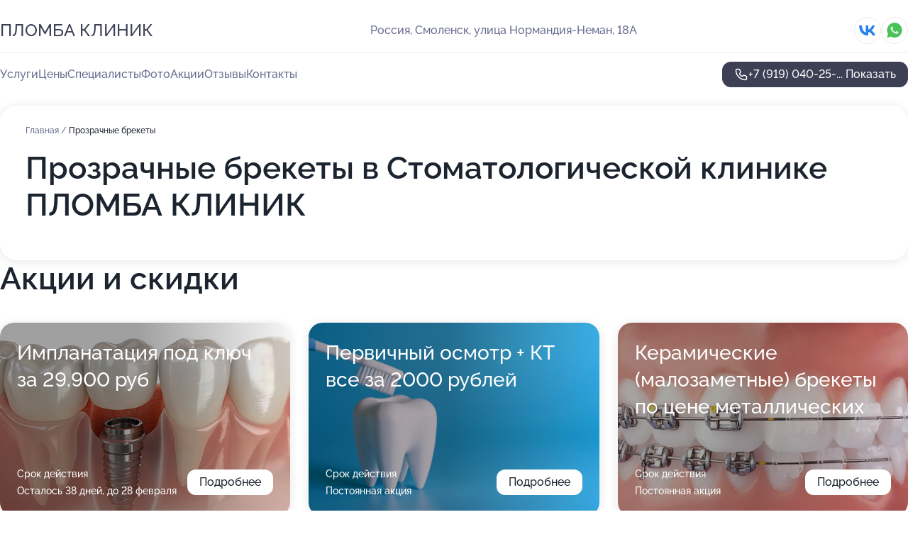

--- FILE ---
content_type: text/html; charset=utf-8
request_url: https://plomba-klinik.ru/service/prozrachnye_brekety/
body_size: 28170
content:
<!DOCTYPE html>
<html lang="ru">
<head>
	<meta http-equiv="Content-Type" content="text/html; charset=utf-8">
	<meta name="viewport" content="width=device-width,maximum-scale=1,initial-scale=1,user-scalable=0">
	<meta name="format-detection" content="telephone=no">
	<meta name="theme-color" content="#3D3F55">
	<meta name="description" content="Информация о&#160;Стоматологической клинике ПЛОМБА КЛИНИК на&#160;улице Нормандия-Неман">
	<link rel="icon" type="image/png" href="/favicon.png">

	<title>Стоматологическая клиника ПЛОМБА КЛИНИК на&#160;улице Нормандия-Неман</title>

	<link nonce="XWz7t5HUoH5nEzdXId6Hpaps" href="//plomba-klinik.ru/build/lego2/lego2.css?v=Evk5cQF3AgE" rel="stylesheet" >

		<script type="application/ld+json">{"@context":"http:\/\/schema.org","@type":"https:\/\/schema.org\/MedicalBusiness","name":"\u0421\u0442\u043e\u043c\u0430\u0442\u043e\u043b\u043e\u0433\u0438\u0447\u0435\u0441\u043a\u0430\u044f \u043a\u043b\u0438\u043d\u0438\u043a\u0430 \u041f\u041b\u041e\u041c\u0411\u0410 \u041a\u041b\u0418\u041d\u0418\u041a","address":{"@type":"PostalAddress","streetAddress":"\u0443\u043b\u0438\u0446\u0430 \u041d\u043e\u0440\u043c\u0430\u043d\u0434\u0438\u044f-\u041d\u0435\u043c\u0430\u043d, 18\u0410","addressLocality":"\u0421\u043c\u043e\u043b\u0435\u043d\u0441\u043a"},"url":"https:\/\/plomba-klinik.ru\/","contactPoint":{"@type":"ContactPoint","telephone":"+7\u00a0(919)\u00a0040-25-18","contactType":"customer service","areaServed":"RU","availableLanguage":"Russian"},"sameAs":["https:\/\/vk.com\/plombaclinic67"],"image":"https:\/\/p2.zoon.ru\/preview\/PyuQ5eUAaTUlsI89AsyBmA\/2400x1500x75\/3\/4\/0\/original_5b69450c2daff96fb36e6d48_628c88a6c81b23.58082657.jpg","aggregateRating":{"@type":"AggregateRating","ratingValue":4.9,"worstRating":1,"bestRating":5,"reviewCount":109}}</script>
		<script nonce="XWz7t5HUoH5nEzdXId6Hpaps">
		window.js_base = '/js.php';
	</script>

	</head>
<body >
	 <header id="header" class="header" data-organization-id="5b69450c2daff96fb36e6d45">
	<div class="wrapper">
		<div class="header-container" data-uitest="lego-header-block">
			<div class="header-menu-activator" data-target="header-menu-activator">
				<span class="header-menu-activator__icon"></span>
			</div>

			<div class="header-title">
				<a href="/">					ПЛОМБА КЛИНИК
				</a>			</div>
			<div class="header-address text-3 text-secondary">Россия, Смоленск, улица Нормандия-Неман, 18А</div>

						<div class="header-socials flex gap-8 icon icon--36" data-target="header-socials">
									<!--noindex-->
					<a href="https://vk.com/plombaclinic67" data-category="vk_group" rel="nofollow" target="_blank">
						<svg class="svg-icons-vk_group" ><use xlink:href="/build/lego2/icons.svg?v=f_FCcGvuouo#vk_group"></use></svg>
					</a>
					<!--/noindex-->
									<!--noindex-->
					<a href="https://wa.me/79002246382" data-category="whatsapp" rel="nofollow" target="_blank">
						<svg class="svg-icons-whatsapp" ><use xlink:href="/build/lego2/icons.svg?v=f_FCcGvuouo#whatsapp"></use></svg>
					</a>
					<!--/noindex-->
							</div>
					</div>

		<nav class="nav" data-target="header-nav" data-uitest="lego-navigation-block">
			<ul>
									<li data-target="header-services">
						<svg class="svg-icons-services" ><use xlink:href="/build/lego2/icons.svg?v=f_FCcGvuouo#services"></use></svg>
						<a data-target="header-nav-link" href="https://plomba-klinik.ru/services/" data-za="{&quot;ev_label&quot;:&quot;all_service&quot;}">Услуги</a>
					</li>
									<li data-target="header-prices">
						<svg class="svg-icons-prices" ><use xlink:href="/build/lego2/icons.svg?v=f_FCcGvuouo#prices"></use></svg>
						<a data-target="header-nav-link" href="https://plomba-klinik.ru/price/" data-za="{&quot;ev_label&quot;:&quot;price&quot;}">Цены</a>
					</li>
									<li data-target="header-specialists">
						<svg class="svg-icons-specialists" ><use xlink:href="/build/lego2/icons.svg?v=f_FCcGvuouo#specialists"></use></svg>
						<a data-target="header-nav-link" href="https://plomba-klinik.ru/#specialists" data-za="{&quot;ev_label&quot;:&quot;org_prof&quot;}">Специалисты</a>
					</li>
									<li data-target="header-photo">
						<svg class="svg-icons-photo" ><use xlink:href="/build/lego2/icons.svg?v=f_FCcGvuouo#photo"></use></svg>
						<a data-target="header-nav-link" href="https://plomba-klinik.ru/#photos" data-za="{&quot;ev_label&quot;:&quot;photos&quot;}">Фото</a>
					</li>
									<li data-target="header-offers">
						<svg class="svg-icons-offers" ><use xlink:href="/build/lego2/icons.svg?v=f_FCcGvuouo#offers"></use></svg>
						<a data-target="header-nav-link" href="https://plomba-klinik.ru/#offers" data-za="{&quot;ev_label&quot;:&quot;offer&quot;}">Акции</a>
					</li>
									<li data-target="header-reviews">
						<svg class="svg-icons-reviews" ><use xlink:href="/build/lego2/icons.svg?v=f_FCcGvuouo#reviews"></use></svg>
						<a data-target="header-nav-link" href="https://plomba-klinik.ru/#reviews" data-za="{&quot;ev_label&quot;:&quot;reviews&quot;}">Отзывы</a>
					</li>
									<li data-target="header-contacts">
						<svg class="svg-icons-contacts" ><use xlink:href="/build/lego2/icons.svg?v=f_FCcGvuouo#contacts"></use></svg>
						<a data-target="header-nav-link" href="https://plomba-klinik.ru/#contacts" data-za="{&quot;ev_label&quot;:&quot;contacts&quot;}">Контакты</a>
					</li>
							</ul>

			<div class="header-controls">
				<div class="header-controls__wrapper">
					<a
	href="tel:+79190402518"
	class="phone-button button button--primary button--36 icon--20"
	data-phone="+7 (919) 040-25-18"
	data-za="{&quot;ev_sourceType&quot;:&quot;&quot;,&quot;ev_sourceId&quot;:&quot;5b69450c2daff96fb36e6d45.6598&quot;,&quot;object_type&quot;:&quot;organization&quot;,&quot;object_id&quot;:&quot;5b69450c2daff96fb36e6d45.6598&quot;,&quot;ev_label&quot;:&quot;premium&quot;,&quot;ev_category&quot;:&quot;phone_o_l&quot;}">
	<svg class="svg-icons-phone" ><use xlink:href="/build/lego2/icons.svg?v=f_FCcGvuouo#phone"></use></svg>
			<div data-target="show-phone-number">
			+7 (919) 040-25-...
			<span data-target="phone-button-show">Показать</span>
		</div>
	</a>


									</div>

							</div>

			<div class="header-nav-address">
									<div class="header-block flex gap-12 icon icon--36" data-target="header-socials">
													<!--noindex-->
							<a href="https://vk.com/plombaclinic67" data-category="vk_group" rel="nofollow" target="_blank">
								<svg class="svg-icons-vk_group" ><use xlink:href="/build/lego2/icons.svg?v=f_FCcGvuouo#vk_group"></use></svg>
							</a>
							<!--/noindex-->
													<!--noindex-->
							<a href="https://wa.me/79002246382" data-category="whatsapp" rel="nofollow" target="_blank">
								<svg class="svg-icons-whatsapp" ><use xlink:href="/build/lego2/icons.svg?v=f_FCcGvuouo#whatsapp"></use></svg>
							</a>
							<!--/noindex-->
											</div>
				
				<div class="header-block text-3 text-center text-secondary">Россия, Смоленск, улица Нормандия-Неман, 18А</div>
			</div>
		</nav>
	</div>
</header>
<div class="header-placeholder"></div>

<div class="contacts-panel" id="contacts-panel">
	

	<div class="contacts-panel-wrapper">
					<div class="contacts-panel-icon contacts-panel-expander" data-target="contacts-panel-expand">
				<div class="contacts-panel-icon__collapsed"><svg class="svg-icons-phone_filled" ><use xlink:href="/build/lego2/icons.svg?v=f_FCcGvuouo#phone_filled"></use></svg></div>
				<div class="contacts-panel-icon__expanded"><svg class="svg-icons-close" ><use xlink:href="/build/lego2/icons.svg?v=f_FCcGvuouo#close"></use></svg></div>
			</div>

			<div class="contacts-panel-group">
								<a href="tel:+79190402518" class="contacts-panel-icon" data-phone="+7 (919) 040-25-18" data-za="{&quot;ev_sourceType&quot;:&quot;nav_panel&quot;,&quot;ev_sourceId&quot;:&quot;5b69450c2daff96fb36e6d45.6598&quot;,&quot;object_type&quot;:&quot;organization&quot;,&quot;object_id&quot;:&quot;5b69450c2daff96fb36e6d45.6598&quot;,&quot;ev_label&quot;:&quot;premium&quot;,&quot;ev_category&quot;:&quot;phone_o_l&quot;}">
					<svg class="svg-icons-phone_filled" ><use xlink:href="/build/lego2/icons.svg?v=f_FCcGvuouo#phone_filled"></use></svg>
				</a>
													<a href="https://wa.me/79002246382" class="contacts-panel-icon"><svg class="svg-icons-whatsapp_filled" ><use xlink:href="/build/lego2/icons.svg?v=f_FCcGvuouo#whatsapp_filled"></use></svg></a>
							</div>
			</div>
</div>

<script nonce="XWz7t5HUoH5nEzdXId6Hpaps" type="module">
	import { initContactsPanel } from '//plomba-klinik.ru/build/lego2/lego2.js?v=aBQmwV5uQB0';

	initContactsPanel(document.getElementById('contacts-panel'));
</script>


<script nonce="XWz7t5HUoH5nEzdXId6Hpaps" type="module">
	import { initHeader } from '//plomba-klinik.ru/build/lego2/lego2.js?v=aBQmwV5uQB0';

	initHeader(document.getElementById('header'));
</script>
 	<main class="main-container">
		<div class="wrapper section-wrapper">
			<div class="service-description__wrapper">
	<section class="service-description section-block">
		<div class="page-breadcrumbs">
			<div class="breadcrumbs">
			<span>
							<a href="https://plomba-klinik.ru/">
					Главная
				</a>
						/		</span>
			<span class="active">
							Прозрачные брекеты
								</span>
	</div>

		</div>
					<script nonce="XWz7t5HUoH5nEzdXId6Hpaps" type="application/ld+json">{"@context":"http:\/\/schema.org","@type":"BreadcrumbList","itemListElement":[{"@type":"ListItem","position":1,"item":{"name":"\u0413\u043b\u0430\u0432\u043d\u0430\u044f","@id":"https:\/\/plomba-klinik.ru\/"}}]}</script>
		
		<div class="service-description-title">
			<h1 class="page-title">Прозрачные брекеты в Стоматологической клинике ПЛОМБА КЛИНИК</h1>
			<div class="service-description-title__price">
							</div>
		</div>

		<div class="service-description__text collapse collapse--text-3">
			<div class="collapse__overflow">
				<div class="collapse__text"></div>
			</div>
		</div>
	</section>

	</div>
<section class="offers" id="offers" data-uitest="lego-offers-block">
	<div class="section-block__title flex flex--sb">
		<h2 class="text-h2">
			Акции и скидки
		</h2>

		<div class="slider__navigation" data-target="slider-navigation">
			<button class="slider__control prev" data-target="slider-prev">
				<svg class="svg-icons-arrow" ><use xlink:href="/build/lego2/icons.svg?v=f_FCcGvuouo#arrow"></use></svg>
			</button>
			<button class="slider__control next" data-target="slider-next">
				<svg class="svg-icons-arrow" ><use xlink:href="/build/lego2/icons.svg?v=f_FCcGvuouo#arrow"></use></svg>
			</button>
		</div>
	</div>

	<div class="offers__list" data-target="slider-container">
		<div class="offers__slider swiper-wrapper">
							<div data-offer-id="696a482438df29068106ac23" data-sid="696a482438df29068106ac23.8fc6" class="offers-item swiper-slide text-white">
					<img
						class="offers-item__image"
						src="https://p2.zoon.ru/d/a/696a47c6e8ec336f1f0d45f2_696a47c9d372c8.80764558.jpg"
						loading="lazy"
						alt="">
					<div class="offers-item__container">
						<div class="text-5">Импланатация под ключ за 29.900 руб</div>
						<div class="offers-item__bottom">
							<div>
								<div>
									Срок действия
								</div>
								<div>Осталось 38 дней, до 28 февраля</div>
							</div>
							<button class="button offers-item__button button--36">Подробнее</button>
						</div>
					</div>
				</div>
							<div data-offer-id="63627d6e0368ca8d31060bf1" data-sid="63627d6e0368ca8d31060bf1.489d" class="offers-item swiper-slide text-white">
					<img
						class="offers-item__image"
						src="https://p2.zoon.ru/6/e/63627d6e0368ca8d31060bf1_63627d761e51f6.36999371.jpg"
						loading="lazy"
						alt="">
					<div class="offers-item__container">
						<div class="text-5">Первичный осмотр + КТ все за 2000 рублей</div>
						<div class="offers-item__bottom">
							<div>
								<div>
									Срок действия
								</div>
								<div>Постоянная акция</div>
							</div>
							<button class="button offers-item__button button--36">Подробнее</button>
						</div>
					</div>
				</div>
							<div data-offer-id="63610fed8f038d21a50fca59" data-sid="63610fed8f038d21a50fca59.df0f" class="offers-item swiper-slide text-white">
					<img
						class="offers-item__image"
						src="https://p0.zoon.ru/f/6/63610fed8f038d21a50fca59_63622919027326.95392945.jpg"
						loading="lazy"
						alt="">
					<div class="offers-item__container">
						<div class="text-5">Керамические (малозаметные) брекеты по цене металлических</div>
						<div class="offers-item__bottom">
							<div>
								<div>
									Срок действия
								</div>
								<div>Постоянная акция</div>
							</div>
							<button class="button offers-item__button button--36">Подробнее</button>
						</div>
					</div>
				</div>
											</div>

		<div class="slider__pagination" data-target="slider-pagination"></div>
	</div>
</section>
<script nonce="XWz7t5HUoH5nEzdXId6Hpaps" type="module">
	import { initOffers } from '//plomba-klinik.ru/build/lego2/lego2.js?v=aBQmwV5uQB0';

	const node = document.getElementById('offers');

	initOffers(node, { organizationId: '5b69450c2daff96fb36e6d45' });
</script>
<section class="photo-section" id="photos" data-uitest="lego-gallery-block">
	<div class="section-block__title flex flex--sb">
		<h2 class="text-h2">Фотогалерея</h2>

					<div class="slider__navigation" data-target="slider-navigation">
				<button class="slider__control prev" data-target="slider-prev">
					<svg class="svg-icons-arrow" ><use xlink:href="/build/lego2/icons.svg?v=f_FCcGvuouo#arrow"></use></svg>
				</button>
				<button class="slider__control next" data-target="slider-next">
					<svg class="svg-icons-arrow" ><use xlink:href="/build/lego2/icons.svg?v=f_FCcGvuouo#arrow"></use></svg>
				</button>
			</div>
			</div>

	<div class="section-block__slider" data-target="slider-container" data-total="32" data-owner-type="organization" data-owner-id="5b69450c2daff96fb36e6d45">
		<div class="photo-section__slider swiper-wrapper">
						<div class="photo-section__slide swiper-slide" data-id="628c88a757fa6c4aa2031522" data-target="photo-slide-item" data-index="0">
				<img src="https://p2.zoon.ru/preview/9grr6MjG7LS47UYwut3cSA/1280x687x85/3/4/0/original_5b69450c2daff96fb36e6d48_628c88a6c81b23.58082657.jpg" loading="lazy" alt="">
			</div>
						<div class="photo-section__slide swiper-slide" data-id="628c8a0a1335091d9a047bb1" data-target="photo-slide-item" data-index="1">
				<img src="https://p0.zoon.ru/preview/7kY5MgEVHY3QZGGKLP-FJg/1200x800x85/1/d/d/original_5b69450c2daff96fb36e6d48_628c8a0a3f7691.75565624.jpg" loading="lazy" alt="">
			</div>
						<div class="photo-section__slide swiper-slide" data-id="628c8976680b3aaef8099c53" data-target="photo-slide-item" data-index="2">
				<img src="https://p1.zoon.ru/preview/02-L6BLBIqSryaU6VJAIlg/1200x800x85/1/3/9/original_5b69450c2daff96fb36e6d48_628c89764f95a7.82674817.jpg" loading="lazy" alt="">
			</div>
						<div class="photo-section__slide swiper-slide" data-id="628c8941bf39f7590b0d2101" data-target="photo-slide-item" data-index="3">
				<img src="https://p0.zoon.ru/preview/JrZAh4OfyLplR3JUQOg5oA/1200x800x85/1/c/3/original_5b69450c2daff96fb36e6d48_628c894128fad8.75168503.jpg" loading="lazy" alt="">
			</div>
						<div class="photo-section__slide swiper-slide" data-id="628c8a56a94ac952040f1b2a" data-target="photo-slide-item" data-index="4">
				<img src="https://p2.zoon.ru/preview/BGQHJvcH99zSbHp0pU8EQA/1200x800x85/1/a/b/original_5b69450c2daff96fb36e6d48_628c8a5684faa0.97639626.jpg" loading="lazy" alt="">
			</div>
						<div class="photo-section__slide swiper-slide" data-id="628c8a563fe4d8bf9202beaa" data-target="photo-slide-item" data-index="5">
				<img src="https://p1.zoon.ru/preview/Sg77GG-DJiaIrptZTNtdsA/1200x800x85/1/3/b/original_5b69450c2daff96fb36e6d48_628c8a56044e83.96648326.jpg" loading="lazy" alt="">
			</div>
						<div class="photo-section__slide swiper-slide" data-id="628c8a3ef9b2f6cff40384af" data-target="photo-slide-item" data-index="6">
				<img src="https://p0.zoon.ru/preview/waHQdsa7DONtma9-h_koFA/1200x800x85/1/c/b/original_5b69450c2daff96fb36e6d48_628c8a3e02d055.11133762.jpg" loading="lazy" alt="">
			</div>
						<div class="photo-section__slide swiper-slide" data-id="628c8a19a94ac952040f1b27" data-target="photo-slide-item" data-index="7">
				<img src="https://p0.zoon.ru/preview/QvFCeCh_TuZ2Zvv4Dc9wdw/1200x800x85/1/5/2/original_5b69450c2daff96fb36e6d48_628c8a18b955c5.88020632.jpg" loading="lazy" alt="">
			</div>
						<div class="photo-section__slide swiper-slide" data-id="628c8a12cb6357bd1a02f162" data-target="photo-slide-item" data-index="8">
				<img src="https://p1.zoon.ru/preview/kPXyTGV0R7p7OQfY3Je38A/1200x800x85/1/3/8/original_5b69450c2daff96fb36e6d48_628c8a11edeeb5.72633218.jpg" loading="lazy" alt="">
			</div>
						<div class="photo-section__slide swiper-slide" data-id="628c89e604c42200e7097c93" data-target="photo-slide-item" data-index="9">
				<img src="https://p1.zoon.ru/preview/anhQup0vYmloCp6QQCXVgg/1200x800x85/1/5/c/original_5b69450c2daff96fb36e6d48_628c89e61aeda3.25717468.jpg" loading="lazy" alt="">
			</div>
						<div class="photo-section__slide swiper-slide" data-id="628c89e1b928dd326109869b" data-target="photo-slide-item" data-index="10">
				<img src="https://p0.zoon.ru/preview/6T8BkDzYP3GSviSXcAfgvQ/1200x800x85/1/9/e/original_5b69450c2daff96fb36e6d48_628c89e0b8f610.35468328.jpg" loading="lazy" alt="">
			</div>
						<div class="photo-section__slide swiper-slide" data-id="628c89da696a893ac8077b99" data-target="photo-slide-item" data-index="11">
				<img src="https://p0.zoon.ru/preview/zGiv6B-rMNOdpt2nC3pvtw/1200x800x85/1/5/f/original_5b69450c2daff96fb36e6d48_628c89d9dabf25.44948673.jpg" loading="lazy" alt="">
			</div>
						<div class="photo-section__slide swiper-slide" data-id="628c89b6afe342086201335f" data-target="photo-slide-item" data-index="12">
				<img src="https://p0.zoon.ru/preview/0F3qMdVskNRHMF0A0IxZOg/1200x800x85/1/3/1/original_5b69450c2daff96fb36e6d48_628c89b6945c15.82201796.jpg" loading="lazy" alt="">
			</div>
						<div class="photo-section__slide swiper-slide" data-id="628c89b569a98ef45c0b82b9" data-target="photo-slide-item" data-index="13">
				<img src="https://p0.zoon.ru/preview/1eElf-ala7fbYwmUMrIaNw/1200x800x85/1/d/f/original_5b69450c2daff96fb36e6d48_628c89b5200363.36197697.jpg" loading="lazy" alt="">
			</div>
						<div class="photo-section__slide swiper-slide" data-id="628c89b3b6e905ce820dcc9c" data-target="photo-slide-item" data-index="14">
				<img src="https://p1.zoon.ru/preview/-iYy6usoHjRyIBPf-ZcCxg/1200x800x85/1/f/b/original_5b69450c2daff96fb36e6d48_628c89b3299939.69162188.jpg" loading="lazy" alt="">
			</div>
						<div class="photo-section__slide swiper-slide" data-id="628c89854f58f383c7033593" data-target="photo-slide-item" data-index="15">
				<img src="https://p2.zoon.ru/preview/NCsleAjPRcJFmkK75asTXA/1200x800x85/1/a/f/original_5b69450c2daff96fb36e6d48_628c89854d2fb6.42648946.jpg" loading="lazy" alt="">
			</div>
						<div class="photo-section__slide swiper-slide" data-id="628c897c2efcdc89ad067f91" data-target="photo-slide-item" data-index="16">
				<img src="https://p2.zoon.ru/preview/WjEqGUFcysqlHaSd5fY9sA/1200x800x85/1/b/a/original_5b69450c2daff96fb36e6d48_628c897beefc85.76026788.jpg" loading="lazy" alt="">
			</div>
						<div class="photo-section__slide swiper-slide" data-id="628c894bac813039d20fab37" data-target="photo-slide-item" data-index="17">
				<img src="https://p0.zoon.ru/preview/7kY9GuSUT3rNq9l_Zh-Pvg/1200x800x85/1/f/6/original_5b69450c2daff96fb36e6d48_628c894ba41555.42293939.jpg" loading="lazy" alt="">
			</div>
						<div class="photo-section__slide swiper-slide" data-id="628c8943540eb6697e0535ea" data-target="photo-slide-item" data-index="18">
				<img src="https://p1.zoon.ru/preview/03Fz6lbeyl6IgWAJQMt_Qw/1200x800x85/1/a/1/original_5b69450c2daff96fb36e6d48_628c8942d6b0b7.73781646.jpg" loading="lazy" alt="">
			</div>
						<div class="photo-section__slide swiper-slide" data-id="628c89008f2cc594770c87a1" data-target="photo-slide-item" data-index="19">
				<img src="https://p1.zoon.ru/preview/hflpoE5OzQ-07yOwyHtYxQ/1200x800x85/1/c/b/original_5b69450c2daff96fb36e6d48_628c890052b614.92972594.jpg" loading="lazy" alt="">
			</div>
						<div class="photo-section__slide swiper-slide" data-id="628c88f5e002a097530490b3" data-target="photo-slide-item" data-index="20">
				<img src="https://p1.zoon.ru/preview/Z7YVywYdf4khjYrDyY--gA/1200x800x85/1/9/9/original_5b69450c2daff96fb36e6d48_628c88f5944129.84249031.jpg" loading="lazy" alt="">
			</div>
						<div class="photo-section__slide swiper-slide" data-id="628c88f3ec0fe6b58c017cb1" data-target="photo-slide-item" data-index="21">
				<img src="https://p2.zoon.ru/preview/qNReO2sBnYs97FVdBzbErg/1200x800x85/1/b/4/original_5b69450c2daff96fb36e6d48_628c88f2c28d50.30809861.jpg" loading="lazy" alt="">
			</div>
						<div class="photo-section__slide swiper-slide" data-id="628c88a7c93b39e5d404dfa4" data-target="photo-slide-item" data-index="22">
				<img src="https://p2.zoon.ru/preview/Xge0KDrIzOj2gFUFbKWbQQ/1200x800x85/1/c/8/original_5b69450c2daff96fb36e6d48_628c88a72a7ab0.51112543.jpg" loading="lazy" alt="">
			</div>
						<div class="photo-section__slide swiper-slide" data-id="628c8a682efcdc89ad067f94" data-target="photo-slide-item" data-index="23">
				<img src="https://p1.zoon.ru/preview/txp2i3s13x8TWu8kFh_ybw/1200x800x85/1/8/6/original_5b69450c2daff96fb36e6d48_628c8a68402000.87687684.jpg" loading="lazy" alt="">
			</div>
						<div class="photo-section__slide swiper-slide" data-id="628c88a673f3f235e701680f" data-target="photo-slide-item" data-index="24">
				<img src="https://p0.zoon.ru/preview/X1ZheFXCswmk8fenKXXbYQ/1200x800x85/1/0/2/original_5b69450c2daff96fb36e6d48_628c88a60c0703.67657580.jpg" loading="lazy" alt="">
			</div>
						<div class="photo-section__slide swiper-slide" data-id="5b6957289186c90fd7229888" data-target="photo-slide-item" data-index="25">
				<img src="https://p2.zoon.ru/preview/c5yM88aGlOYICANx9yiLNQ/1198x800x85/1/f/a/original_5b69450c2daff96fb36e6d48_5b69572864fa1.jpg" loading="lazy" alt="">
			</div>
						<div class="photo-section__slide swiper-slide" data-id="5b69572a9186c90efa02a01c" data-target="photo-slide-item" data-index="26">
				<img src="https://p2.zoon.ru/preview/7MCgqJJXjxeYMm6pvZtd1Q/1198x800x85/1/9/8/original_5b69450c2daff96fb36e6d48_5b69572a69bd9.jpg" loading="lazy" alt="">
			</div>
						<div class="photo-section__slide swiper-slide" data-id="5b6957249186c90e434f88b8" data-target="photo-slide-item" data-index="27">
				<img src="https://p1.zoon.ru/preview/h4OOckZlE8oZ0EFJI0UCBg/1198x800x85/1/d/e/original_5b69450c2daff96fb36e6d48_5b695724894da.jpg" loading="lazy" alt="">
			</div>
						<div class="photo-section__slide swiper-slide" data-id="5b69572c9186c90e9f44ce44" data-target="photo-slide-item" data-index="28">
				<img src="https://p0.zoon.ru/preview/fJl510Mp3elKb7D4nEkJ-A/1198x800x85/1/6/c/original_5b69450c2daff96fb36e6d48_5b69572c9c695.jpg" loading="lazy" alt="">
			</div>
						<div class="photo-section__slide swiper-slide" data-id="5b6946c32daff971884d7f1a" data-target="photo-slide-item" data-index="29">
				<img src="https://p1.zoon.ru/preview/70CmpPyWa9zhmQnx8_Ra3Q/897x800x85/1/0/8/original_5b69450c2daff96fb36e6d48_5b6946c3b2259.jpg" loading="lazy" alt="">
			</div>
						<div class="photo-section__slide swiper-slide" data-id="5b6957259186c91059346303" data-target="photo-slide-item" data-index="30">
				<img src="https://p2.zoon.ru/preview/ZtL4o1bb_BHVMLV2G8j8dA/1198x800x85/1/5/d/original_5b69450c2daff96fb36e6d48_5b695724e54f5.jpg" loading="lazy" alt="">
			</div>
						<div class="photo-section__slide swiper-slide" data-id="5b6957279186c90e4d06d7d7" data-target="photo-slide-item" data-index="31">
				<img src="https://p0.zoon.ru/preview/Uwu_pmVPC1TrlIly4V9N8A/1198x800x85/1/e/6/original_5b69450c2daff96fb36e6d48_5b69572748f69.jpg" loading="lazy" alt="">
			</div>
					</div>
	</div>

	<div class="slider__pagination" data-target="slider-pagination"></div>
</section>

<script nonce="XWz7t5HUoH5nEzdXId6Hpaps" type="module">
	import { initPhotos } from '//plomba-klinik.ru/build/lego2/lego2.js?v=aBQmwV5uQB0';

	const node = document.getElementById('photos');
	initPhotos(node);
</script>
<section class="reviews-section section-block" id="reviews" data-uitest="lego-reviews-block">
	<div class="section-block__title flex flex--sb">
		<h2 class="text-h2">
			Отзывы
		</h2>

				<div class="slider__navigation" data-target="slider-navigation">
			<button class="slider__control prev" data-target="slider-prev">
				<svg class="svg-icons-arrow" ><use xlink:href="/build/lego2/icons.svg?v=f_FCcGvuouo#arrow"></use></svg>
			</button>
			<button class="slider__control next" data-target="slider-next">
				<svg class="svg-icons-arrow" ><use xlink:href="/build/lego2/icons.svg?v=f_FCcGvuouo#arrow"></use></svg>
			</button>
		</div>
			</div>

	<div class="reviews-section__list" data-target="slider-container">
		<div class="reviews-section__slider swiper-wrapper" data-target="review-section-slides">
							<div
	class="reviews-section-item swiper-slide reviews-section-item--with-photo"
	data-id="6931abe5334645f37001360d"
	data-owner-id="62d64a489220a6ed0e0721a3"
	data-target="review">
	<div  class="flex flex--center-y gap-12">
		<div class="reviews-section-item__avatar">
										<svg class="svg-icons-user" ><use xlink:href="/build/lego2/icons.svg?v=f_FCcGvuouo#user"></use></svg>
					</div>
		<div class="reviews-section-item__head">
			<div class="reviews-section-item__head-top flex flex--center-y gap-16">
				<div class="flex flex--center-y gap-8">
										<div class="stars stars--16" style="--rating: 5">
						<div class="stars__rating">
							<div class="stars stars--filled"></div>
						</div>
					</div>
					<div class="reviews-section-item__mark text-3">
						5,0
					</div>
				</div>
											</div>

			<div class="reviews-section-item__name text-3 fade">
				Софья Сервиловская
			</div>
		</div>
	</div>
					<div class="reviews-section-item__descr collapse collapse--text-2 mt-8">
			<div class="collapse__overflow">
				<div class="collapse__text">
																<div>
							<span class="reviews-section-item__text-title">Преимущества:</span> Я хотела бы выразить благодарность стоматологу Афанасенко Алесе Александровне за ее профессионализм и внимательное отношение.  Обращалась к ней за лечением зубов и профессиональной чисткой. Она тщательно провела осмотр, доступно объяснила план лечения, ответила на все мои вопросы и развеяла опасения. Могу смело порекомендовать ее всем, кто ищет высококвалифицированного и чуткого специалиста!
						</div>
																			</div>
			</div>
		</div>
								<div class="reviews-section-item__slider" data-target="reviews-section-item-slider">
			<div data-target="slider-container">
				<div class="reviews-section__slider swiper-wrapper">
											<div class="reviews-section-item__slide swiper-slide">
							<img src="https://p2.zoon.ru/preview/1Nx7eWZp9Nyy01islqvxSg/98x98x90/1/6/4/6931abd1d8b51b4a2307c557_6931abd5323654.66346075.jpg" loading="lazy" alt="">
						</div>
											<div class="reviews-section-item__slide swiper-slide">
							<img src="https://p0.zoon.ru/preview/kT73omU_AwwOtCO-qVzjYA/98x98x90/1/5/4/6931abd1d8b51b4a2307c557_6931abdb58cf16.62267942.jpg" loading="lazy" alt="">
						</div>
									</div>
			</div>
						<div class="slider-mini__navigation" data-target="slider-navigation">
				<button class="slider-mini__control slider-mini__control--small prev" data-target="slider-prev">
					<svg class="svg-icons-arrow" ><use xlink:href="/build/lego2/icons.svg?v=f_FCcGvuouo#arrow"></use></svg>
				</button>
				<button class="slider-mini__control slider-mini__control--small next" data-target="slider-next">
					<svg class="svg-icons-arrow" ><use xlink:href="/build/lego2/icons.svg?v=f_FCcGvuouo#arrow"></use></svg>
				</button>
			</div>
					</div>
		<div class="reviews-section-item__date text-2 text-secondary mt-8">
		4 декабря 2025 Отзыв взят с сайта Zoon.ru
	</div>
</div>

							<div
	class="reviews-section-item swiper-slide reviews-section-item--with-photo"
	data-id="691da1facbbc3b4fe201350d"
	data-owner-id="5b69450c2daff96fb36e6d45"
	data-target="review">
	<div  class="flex flex--center-y gap-12">
		<div class="reviews-section-item__avatar">
										<svg class="svg-icons-user" ><use xlink:href="/build/lego2/icons.svg?v=f_FCcGvuouo#user"></use></svg>
					</div>
		<div class="reviews-section-item__head">
			<div class="reviews-section-item__head-top flex flex--center-y gap-16">
				<div class="flex flex--center-y gap-8">
										<div class="stars stars--16" style="--rating: 5">
						<div class="stars__rating">
							<div class="stars stars--filled"></div>
						</div>
					</div>
					<div class="reviews-section-item__mark text-3">
						5,0
					</div>
				</div>
											</div>

			<div class="reviews-section-item__name text-3 fade">
				Антонина Волченкова
			</div>
		</div>
	</div>
					<div class="reviews-section-item__descr collapse collapse--text-2 mt-8">
			<div class="collapse__overflow">
				<div class="collapse__text">
																										<div>
							<span class="reviews-section-item__text-title">Комментарий:</span>
							Уже несколько лет являюсь постоянным пациентом «Пломба Клиник» и каждый раз убеждаюсь в правильности своего выбора — здесь всегда вежливый и внимательный персонал, который по-настоящему заботится о своих пациентах. Клиника радует уютом, чистотой и красивым интерьером, создающим приятную атмосферу для визита. Все процедуры выполняются качественно и профессионально, врачи — настоящие мастера своего дела, которым можно доверять своё здоровье. Очень ценно, что уровень сервиса и отношение к пациентам остаётся неизменно высоким из года в год.
						</div>
									</div>
			</div>
		</div>
								<div class="reviews-section-item__slider" data-target="reviews-section-item-slider">
			<div data-target="slider-container">
				<div class="reviews-section__slider swiper-wrapper">
											<div class="reviews-section-item__slide swiper-slide">
							<img src="https://p0.zoon.ru/preview/xQNB7-2PzFraEi9vcsU4HQ/98x98x90/1/7/a/691da1d93e81a1844b0cc7cf_691da1dc23f0b4.43141155.jpg" loading="lazy" alt="">
						</div>
									</div>
			</div>
					</div>
		<div class="reviews-section-item__date text-2 text-secondary mt-8">
		19 ноября 2025 Отзыв взят с сайта Zoon.ru
	</div>
</div>

							<div
	class="reviews-section-item swiper-slide reviews-section-item--with-photo"
	data-id="69035f59555aeedd1409dfae"
	data-owner-id="5b69450c2daff96fb36e6d45"
	data-target="review">
	<div  class="flex flex--center-y gap-12">
		<div class="reviews-section-item__avatar">
										<svg class="svg-icons-user" ><use xlink:href="/build/lego2/icons.svg?v=f_FCcGvuouo#user"></use></svg>
					</div>
		<div class="reviews-section-item__head">
			<div class="reviews-section-item__head-top flex flex--center-y gap-16">
				<div class="flex flex--center-y gap-8">
										<div class="stars stars--16" style="--rating: 5">
						<div class="stars__rating">
							<div class="stars stars--filled"></div>
						</div>
					</div>
					<div class="reviews-section-item__mark text-3">
						5,0
					</div>
				</div>
											</div>

			<div class="reviews-section-item__name text-3 fade">
				Елизавета Фролова
			</div>
		</div>
	</div>
					<div class="reviews-section-item__descr collapse collapse--text-2 mt-8">
			<div class="collapse__overflow">
				<div class="collapse__text">
																<div>
							<span class="reviews-section-item__text-title">Преимущества:</span> Прекрасная клиника с мастерами своего дела! Я безумно давил на проделанной работой, позже буду ставить здесь коронки, персонал весь вежливый, врач Алеся Александровна просто лучшая! Очень долго выбирала клинику в Смоленске, ни пожалела вообще!
						</div>
																			</div>
			</div>
		</div>
								<div class="reviews-section-item__slider" data-target="reviews-section-item-slider">
			<div data-target="slider-container">
				<div class="reviews-section__slider swiper-wrapper">
											<div class="reviews-section-item__slide swiper-slide">
							<img src="https://p1.zoon.ru/preview/enXDyeAuHg04SU9Fz9uXSg/98x98x90/1/e/f/69035f516ad671070c00204c_69035f52d8cb91.52260233.jpg" loading="lazy" alt="">
						</div>
									</div>
			</div>
					</div>
		<div class="reviews-section-item__date text-2 text-secondary mt-8">
		30 октября 2025 Отзыв взят с сайта Zoon.ru
	</div>
</div>

							<div
	class="reviews-section-item swiper-slide "
	data-id="68ebc45e45bce8ac6a055284"
	data-owner-id="5b69450c2daff96fb36e6d45"
	data-target="review">
	<div  class="flex flex--center-y gap-12">
		<div class="reviews-section-item__avatar">
										<svg class="svg-icons-user" ><use xlink:href="/build/lego2/icons.svg?v=f_FCcGvuouo#user"></use></svg>
					</div>
		<div class="reviews-section-item__head">
			<div class="reviews-section-item__head-top flex flex--center-y gap-16">
				<div class="flex flex--center-y gap-8">
										<div class="stars stars--16" style="--rating: 5">
						<div class="stars__rating">
							<div class="stars stars--filled"></div>
						</div>
					</div>
					<div class="reviews-section-item__mark text-3">
						5,0
					</div>
				</div>
											</div>

			<div class="reviews-section-item__name text-3 fade">
				Арина 
			</div>
		</div>
	</div>
					<div class="reviews-section-item__descr collapse collapse--text-2 mt-8">
			<div class="collapse__overflow">
				<div class="collapse__text">
																<div>
							<span class="reviews-section-item__text-title">Преимущества:</span> Давно посещаю эту клинику, и никогда не страшно идти на прием. Уютная атмосфера, всегда чисто. Особенно хочется отметить заботу о пациентах: в туалетной комнате есть зубные щетки и всё необходимое, чтобы подготовиться к приёму. Персонал добрый и отзывчивый. Все процедуры проводятся максимально комфортно и без боли. Очень рекомендую эту клинику!
						</div>
																			</div>
			</div>
		</div>
			<div class="reviews-section-item__date text-2 text-secondary mt-8">
		12 октября 2025 Отзыв взят с сайта Zoon.ru
	</div>
</div>

							<div
	class="reviews-section-item swiper-slide "
	data-id="68e9473f1c4c0565db079fbf"
	data-owner-id="5b69450c2daff96fb36e6d45"
	data-target="review">
	<div  class="flex flex--center-y gap-12">
		<div class="reviews-section-item__avatar">
										<svg class="svg-icons-user" ><use xlink:href="/build/lego2/icons.svg?v=f_FCcGvuouo#user"></use></svg>
					</div>
		<div class="reviews-section-item__head">
			<div class="reviews-section-item__head-top flex flex--center-y gap-16">
				<div class="flex flex--center-y gap-8">
										<div class="stars stars--16" style="--rating: 5">
						<div class="stars__rating">
							<div class="stars stars--filled"></div>
						</div>
					</div>
					<div class="reviews-section-item__mark text-3">
						5,0
					</div>
				</div>
											</div>

			<div class="reviews-section-item__name text-3 fade">
				Ольга 
			</div>
		</div>
	</div>
					<div class="reviews-section-item__descr collapse collapse--text-2 mt-8">
			<div class="collapse__overflow">
				<div class="collapse__text">
																										<div>
							<span class="reviews-section-item__text-title">Комментарий:</span>
							Любимая клиника на протяжении 3х лет! Не доверяю никаким больше врачам. Нравится все: от атмосферы и чистоты,  до стоимости услуг и профессионализма врачей.
						</div>
									</div>
			</div>
		</div>
			<div class="reviews-section-item__date text-2 text-secondary mt-8">
		10 октября 2025 Отзыв взят с сайта Zoon.ru
	</div>
</div>

							<div
	class="reviews-section-item swiper-slide "
	data-id="68e8052fb1a1f0d2960fa245"
	data-owner-id="5b69450c2daff96fb36e6d45"
	data-target="review">
	<div  class="flex flex--center-y gap-12">
		<div class="reviews-section-item__avatar">
										<svg class="svg-icons-user" ><use xlink:href="/build/lego2/icons.svg?v=f_FCcGvuouo#user"></use></svg>
					</div>
		<div class="reviews-section-item__head">
			<div class="reviews-section-item__head-top flex flex--center-y gap-16">
				<div class="flex flex--center-y gap-8">
										<div class="stars stars--16" style="--rating: 5">
						<div class="stars__rating">
							<div class="stars stars--filled"></div>
						</div>
					</div>
					<div class="reviews-section-item__mark text-3">
						5,0
					</div>
				</div>
											</div>

			<div class="reviews-section-item__name text-3 fade">
				Ксения Пасевич
			</div>
		</div>
	</div>
					<div class="reviews-section-item__descr collapse collapse--text-2 mt-8">
			<div class="collapse__overflow">
				<div class="collapse__text">
																<div>
							<span class="reviews-section-item__text-title">Преимущества:</span> Достоинства клиники- это профессионализм врачей, коллектив администраторов и ассистентов! 
Слаженная работа, начиная со стойки администраторов: приветливые, улыбчивые лица, всегда есть чем заняться, ожидая приема или такси! Вкуснейший чай, вода, интересная литература, как для детей, так и для взрослых.
В туалетной комнате есть все, для того, чтобы подготовиться ко встрече с доктором!
Приятно и важно - профессиональное мнение, совет доктора, совместная беседа! Все это получаешь в клинике!
Доктора берутся за самую сложную работу, гарантируя результат!!
Новейшие технологии поражают!
						</div>
																<div>
							<span class="reviews-section-item__text-title">Недостатки:</span> Нет
						</div>
																<div>
							<span class="reviews-section-item__text-title">Комментарий:</span>
							Непременно посоветую друзьям и близким!
						</div>
									</div>
			</div>
		</div>
			<div class="reviews-section-item__date text-2 text-secondary mt-8">
		9 октября 2025 Отзыв взят с сайта Zoon.ru
	</div>
</div>

							<div
	class="reviews-section-item swiper-slide "
	data-id="68d4064b10e34c8fb904d5ef"
	data-owner-id="5b69450c2daff96fb36e6d45"
	data-target="review">
	<div  class="flex flex--center-y gap-12">
		<div class="reviews-section-item__avatar">
										<svg class="svg-icons-user" ><use xlink:href="/build/lego2/icons.svg?v=f_FCcGvuouo#user"></use></svg>
					</div>
		<div class="reviews-section-item__head">
			<div class="reviews-section-item__head-top flex flex--center-y gap-16">
				<div class="flex flex--center-y gap-8">
										<div class="stars stars--16" style="--rating: 5">
						<div class="stars__rating">
							<div class="stars stars--filled"></div>
						</div>
					</div>
					<div class="reviews-section-item__mark text-3">
						5,0
					</div>
				</div>
											</div>

			<div class="reviews-section-item__name text-3 fade">
				Марина
			</div>
		</div>
	</div>
					<div class="reviews-section-item__descr collapse collapse--text-2 mt-8">
			<div class="collapse__overflow">
				<div class="collapse__text">
																<div>
							<span class="reviews-section-item__text-title">Преимущества:</span> В поисках идеального врача годами переходила от одного стоматолога к другому ,потратив на это годы и здоровье ,пока не нашла свою клинику и профессиональных специалистов своего дела.
И вот  уже больше 8 лет являюсь пациентом «ПломбаКлиник» ( со дня её основания).
Слаженная работа команды клиники ,
новейшие технологии и оборудования 
улучшают качество стоматологических
услуг .
Как только переступаешь порог клиники ,ощущаешь комфорт и доброжелательность сотрудников ,встречающих при встрече .
Считаю «ПломбаКлиник» лучшей в городе !
Специалистам этой клинике можно полностью доверить своё здоровье.
Здесь не только дарят красивую улыбку, но и улучшают качество жизни!
Хочу выразить благодарность от чистого сердца
Евгению Владимировичу
Алене Дмитриевне
Алене Игоревне
за красивую улыбку и здоровые зубы!
Рекомендую клинику ,как лучшую в городе!
						</div>
																			</div>
			</div>
		</div>
			<div class="reviews-section-item__date text-2 text-secondary mt-8">
		24 сентября 2025 Отзыв взят с сайта Zoon.ru
	</div>
</div>

							<div
	class="reviews-section-item swiper-slide "
	data-id="68c964c2b889e647a30a42d8"
	data-owner-id="62d64a489220a6ed0e0721a3"
	data-target="review">
	<div  class="flex flex--center-y gap-12">
		<div class="reviews-section-item__avatar">
										<svg class="svg-icons-user" ><use xlink:href="/build/lego2/icons.svg?v=f_FCcGvuouo#user"></use></svg>
					</div>
		<div class="reviews-section-item__head">
			<div class="reviews-section-item__head-top flex flex--center-y gap-16">
				<div class="flex flex--center-y gap-8">
										<div class="stars stars--16" style="--rating: 5">
						<div class="stars__rating">
							<div class="stars stars--filled"></div>
						</div>
					</div>
					<div class="reviews-section-item__mark text-3">
						5,0
					</div>
				</div>
											</div>

			<div class="reviews-section-item__name text-3 fade">
				Елена Кокушкина
			</div>
		</div>
	</div>
					<div class="reviews-section-item__descr collapse collapse--text-2 mt-8">
			<div class="collapse__overflow">
				<div class="collapse__text">
																<div>
							<span class="reviews-section-item__text-title">Преимущества:</span> Клиника отличная, всë нравится. Администраторы всегда всë подскажут и вежливо обслужат. Также отдельно хочу выразить благодарность моему лечащему врачу-терапевту Афанасенко А. А. Работа всегда идеальная, выполнена по Всем стандартам, пломбы аккуратные и ровные. Советую эту стоматологическую клинику
						</div>
																			</div>
			</div>
		</div>
			<div class="reviews-section-item__date text-2 text-secondary mt-8">
		16 сентября 2025 Отзыв взят с сайта Zoon.ru
	</div>
</div>

							<div
	class="reviews-section-item swiper-slide reviews-section-item--with-photo"
	data-id="68c92a48cac8dc5d5704520c"
	data-owner-id="5e4fa2bf680d5021d53fc19d"
	data-target="review">
	<div  class="flex flex--center-y gap-12">
		<div class="reviews-section-item__avatar">
										<svg class="svg-icons-user" ><use xlink:href="/build/lego2/icons.svg?v=f_FCcGvuouo#user"></use></svg>
					</div>
		<div class="reviews-section-item__head">
			<div class="reviews-section-item__head-top flex flex--center-y gap-16">
				<div class="flex flex--center-y gap-8">
										<div class="stars stars--16" style="--rating: 5">
						<div class="stars__rating">
							<div class="stars stars--filled"></div>
						</div>
					</div>
					<div class="reviews-section-item__mark text-3">
						5,0
					</div>
				</div>
											</div>

			<div class="reviews-section-item__name text-3 fade">
				Мария 
			</div>
		</div>
	</div>
					<div class="reviews-section-item__descr collapse collapse--text-2 mt-8">
			<div class="collapse__overflow">
				<div class="collapse__text">
																<div>
							<span class="reviews-section-item__text-title">Преимущества:</span> Лучшая стамотология в моей жизни ,учитывая то что я жила в разных городах и странах 🩷
Отдельное спасибо Азаровой Алёне Дмитриевнной ,выпрямила мне зубы идеально ,так же Шаргородский Евгений Владимирович ставил мне импланты ,все идеально !!!
Сервис ,обстановка ,дружелюбность и внимание персонала зашкаливает.
Приезжаю из Вязьмы и расстояния мне не помеха!
						</div>
																<div>
							<span class="reviews-section-item__text-title">Недостатки:</span> Нет !
						</div>
														</div>
			</div>
		</div>
								<div class="reviews-section-item__slider" data-target="reviews-section-item-slider">
			<div data-target="slider-container">
				<div class="reviews-section__slider swiper-wrapper">
											<div class="reviews-section-item__slide swiper-slide">
							<img src="https://p2.zoon.ru/preview/hg_e-lUP4uLrV-SNysvfIQ/98x98x90/1/c/0/68c92a09c45b8e5d510a3318_68c92a0b37b3b0.52478638.jpg" loading="lazy" alt="">
						</div>
											<div class="reviews-section-item__slide swiper-slide">
							<img src="https://p2.zoon.ru/preview/7UVuTuiLVQ2Zg6XSzZj-Cg/98x98x90/1/1/6/68c92a09c45b8e5d510a3318_68c92a2e9870d1.97270830.jpg" loading="lazy" alt="">
						</div>
									</div>
			</div>
						<div class="slider-mini__navigation" data-target="slider-navigation">
				<button class="slider-mini__control slider-mini__control--small prev" data-target="slider-prev">
					<svg class="svg-icons-arrow" ><use xlink:href="/build/lego2/icons.svg?v=f_FCcGvuouo#arrow"></use></svg>
				</button>
				<button class="slider-mini__control slider-mini__control--small next" data-target="slider-next">
					<svg class="svg-icons-arrow" ><use xlink:href="/build/lego2/icons.svg?v=f_FCcGvuouo#arrow"></use></svg>
				</button>
			</div>
					</div>
		<div class="reviews-section-item__date text-2 text-secondary mt-8">
		16 сентября 2025 Отзыв взят с сайта Zoon.ru
	</div>
</div>

							<div
	class="reviews-section-item swiper-slide "
	data-id="68c917346ce97e8f5d0180df"
	data-owner-id="5b69450c2daff96fb36e6d45"
	data-target="review">
	<div  class="flex flex--center-y gap-12">
		<div class="reviews-section-item__avatar">
										<svg class="svg-icons-user" ><use xlink:href="/build/lego2/icons.svg?v=f_FCcGvuouo#user"></use></svg>
					</div>
		<div class="reviews-section-item__head">
			<div class="reviews-section-item__head-top flex flex--center-y gap-16">
				<div class="flex flex--center-y gap-8">
										<div class="stars stars--16" style="--rating: 5">
						<div class="stars__rating">
							<div class="stars stars--filled"></div>
						</div>
					</div>
					<div class="reviews-section-item__mark text-3">
						5,0
					</div>
				</div>
											</div>

			<div class="reviews-section-item__name text-3 fade">
				Татьяна 
			</div>
		</div>
	</div>
					<div class="reviews-section-item__descr collapse collapse--text-2 mt-8">
			<div class="collapse__overflow">
				<div class="collapse__text">
																<div>
							<span class="reviews-section-item__text-title">Преимущества:</span> Прекрасная клиника, мне нравится все: внимательные и профессиональные врачи, сервис, интерьер. Всегда с удовольствием записываюсь на приём к Дарье Андреевна. Она потрясающий врач и очень хороший человек. Я рада, что нашла свою клинику, где точно буду уверена в результате.
						</div>
																<div>
							<span class="reviews-section-item__text-title">Недостатки:</span> Недостатков не обнаружила
						</div>
																<div>
							<span class="reviews-section-item__text-title">Комментарий:</span>
							Очень рекомендую пломба клиник, помогли со сложным случаем, сохранили зуб
						</div>
									</div>
			</div>
		</div>
			<div class="reviews-section-item__date text-2 text-secondary mt-8">
		16 сентября 2025 Отзыв взят с сайта Zoon.ru
	</div>
</div>

							<div
	class="reviews-section-item swiper-slide "
	data-id="68bc44ffadf971b4f90e95fc"
	data-owner-id="5b69450c2daff96fb36e6d45"
	data-target="review">
	<div  class="flex flex--center-y gap-12">
		<div class="reviews-section-item__avatar">
										<svg class="svg-icons-user" ><use xlink:href="/build/lego2/icons.svg?v=f_FCcGvuouo#user"></use></svg>
					</div>
		<div class="reviews-section-item__head">
			<div class="reviews-section-item__head-top flex flex--center-y gap-16">
				<div class="flex flex--center-y gap-8">
										<div class="stars stars--16" style="--rating: 5">
						<div class="stars__rating">
							<div class="stars stars--filled"></div>
						</div>
					</div>
					<div class="reviews-section-item__mark text-3">
						5,0
					</div>
				</div>
											</div>

			<div class="reviews-section-item__name text-3 fade">
				Ольга
			</div>
		</div>
	</div>
					<div class="reviews-section-item__descr collapse collapse--text-2 mt-8">
			<div class="collapse__overflow">
				<div class="collapse__text">
																<div>
							<span class="reviews-section-item__text-title">Преимущества:</span> Самая лучшая клиника города! Огрмная благодарность самому лучшему врачу Алене Дмитриевне за преркасную улыбку, отзывчивость и позитив. Все лечение проходило легко, без боли. Процветания и успехов всей команде!
						</div>
																<div>
							<span class="reviews-section-item__text-title">Недостатки:</span> Их нет
						</div>
														</div>
			</div>
		</div>
			<div class="reviews-section-item__date text-2 text-secondary mt-8">
		6 сентября 2025 Отзыв взят с сайта Zoon.ru
	</div>
</div>

							<div
	class="reviews-section-item swiper-slide "
	data-id="68a6fda4d2fba85727064709"
	data-owner-id="5b69450c2daff96fb36e6d45"
	data-target="review">
	<div  class="flex flex--center-y gap-12">
		<div class="reviews-section-item__avatar">
										<svg class="svg-icons-user" ><use xlink:href="/build/lego2/icons.svg?v=f_FCcGvuouo#user"></use></svg>
					</div>
		<div class="reviews-section-item__head">
			<div class="reviews-section-item__head-top flex flex--center-y gap-16">
				<div class="flex flex--center-y gap-8">
										<div class="stars stars--16" style="--rating: 5">
						<div class="stars__rating">
							<div class="stars stars--filled"></div>
						</div>
					</div>
					<div class="reviews-section-item__mark text-3">
						5,0
					</div>
				</div>
											</div>

			<div class="reviews-section-item__name text-3 fade">
				Светлана Полионова
			</div>
		</div>
	</div>
					<div class="reviews-section-item__descr collapse collapse--text-2 mt-8">
			<div class="collapse__overflow">
				<div class="collapse__text">
																<div>
							<span class="reviews-section-item__text-title">Преимущества:</span> В стоматологии добрые врачи все быстро лечат наш лечащий доктор Глебова Дарья Андревна все вылечила удалила старую пломбу и поставила новую,хорошую лечение не доставляло неудобства
						</div>
																			</div>
			</div>
		</div>
			<div class="reviews-section-item__date text-2 text-secondary mt-8">
		21 августа 2025 Отзыв взят с сайта Zoon.ru
	</div>
</div>

							<div
	class="reviews-section-item swiper-slide reviews-section-item--with-photo"
	data-id="687dfab309afe1cb920c252f"
	data-owner-id="5b69450c2daff96fb36e6d45"
	data-target="review">
	<div  class="flex flex--center-y gap-12">
		<div class="reviews-section-item__avatar">
										<svg class="svg-icons-user" ><use xlink:href="/build/lego2/icons.svg?v=f_FCcGvuouo#user"></use></svg>
					</div>
		<div class="reviews-section-item__head">
			<div class="reviews-section-item__head-top flex flex--center-y gap-16">
				<div class="flex flex--center-y gap-8">
										<div class="stars stars--16" style="--rating: 5">
						<div class="stars__rating">
							<div class="stars stars--filled"></div>
						</div>
					</div>
					<div class="reviews-section-item__mark text-3">
						5,0
					</div>
				</div>
											</div>

			<div class="reviews-section-item__name text-3 fade">
				Александр Кузьмин
			</div>
		</div>
	</div>
					<div class="reviews-section-item__descr collapse collapse--text-2 mt-8">
			<div class="collapse__overflow">
				<div class="collapse__text">
																<div>
							<span class="reviews-section-item__text-title">Преимущества:</span> Мой лечащий доктор Дарья Андреевна Глебова, лечусь у нее уже более 10 лет прекрасный доктор и я очень рад что удалось найти такого врача, настоящего мастера влюбленного в свою работу. (Терапия) 
Также обращался по удалению и установке коронок к Евгению Владимировичу и Максиму Александровичу прекрасный специалисты!!!
Атмосфера в клинике приятная и располагающая!
						</div>
																<div>
							<span class="reviews-section-item__text-title">Недостатки:</span> Нет
						</div>
														</div>
			</div>
		</div>
								<div class="reviews-section-item__slider" data-target="reviews-section-item-slider">
			<div data-target="slider-container">
				<div class="reviews-section__slider swiper-wrapper">
											<div class="reviews-section-item__slide swiper-slide">
							<img src="https://p2.zoon.ru/preview/LA9bwFSr9GgsIqzhivs71A/98x98x90/1/4/a/687dfa6fae6611c1ec07fecf_687dfa73b2cdc6.14891025.jpg" loading="lazy" alt="">
						</div>
									</div>
			</div>
					</div>
		<div class="reviews-section-item__date text-2 text-secondary mt-8">
		21 июля 2025 Отзыв взят с сайта Zoon.ru
	</div>
</div>

							<div
	class="reviews-section-item swiper-slide "
	data-id="687016fcf6b98144ae05b86a"
	data-owner-id="5e734a25158d1b08470b3c9a"
	data-target="review">
	<div  class="flex flex--center-y gap-12">
		<div class="reviews-section-item__avatar">
										<svg class="svg-icons-user" ><use xlink:href="/build/lego2/icons.svg?v=f_FCcGvuouo#user"></use></svg>
					</div>
		<div class="reviews-section-item__head">
			<div class="reviews-section-item__head-top flex flex--center-y gap-16">
				<div class="flex flex--center-y gap-8">
										<div class="stars stars--16" style="--rating: 5">
						<div class="stars__rating">
							<div class="stars stars--filled"></div>
						</div>
					</div>
					<div class="reviews-section-item__mark text-3">
						5,0
					</div>
				</div>
											</div>

			<div class="reviews-section-item__name text-3 fade">
				Алексей Панкратов
			</div>
		</div>
	</div>
					<div class="reviews-section-item__descr collapse collapse--text-2 mt-8">
			<div class="collapse__overflow">
				<div class="collapse__text">
					Отличная клиника! Профессиональные специалисты. Не первый год прохожу лечение в данной клинике у Борисовой Алены Игоревны. Она специалист от Бога. Администратор Юлия всегда приветливая и отзывчивая, поможет и подскажет по всем вопросам. Буду и дальше продолжать лечение у своего специалиста. Спасибо Вам огромное!!! 
Вы СУПЕР!!!
				</div>
			</div>
		</div>
			<div class="reviews-section-item__date text-2 text-secondary mt-8">
		10 июля 2025 Отзыв взят с сайта Zoon.ru
	</div>
</div>

							<div
	class="reviews-section-item swiper-slide "
	data-id="67c9a7686a076e34c10ca352"
	data-owner-id="5b69450c2daff96fb36e6d45"
	data-target="review">
	<div  class="flex flex--center-y gap-12">
		<div class="reviews-section-item__avatar">
										<svg class="svg-icons-user" ><use xlink:href="/build/lego2/icons.svg?v=f_FCcGvuouo#user"></use></svg>
					</div>
		<div class="reviews-section-item__head">
			<div class="reviews-section-item__head-top flex flex--center-y gap-16">
				<div class="flex flex--center-y gap-8">
										<div class="stars stars--16" style="--rating: 5">
						<div class="stars__rating">
							<div class="stars stars--filled"></div>
						</div>
					</div>
					<div class="reviews-section-item__mark text-3">
						5,0
					</div>
				</div>
											</div>

			<div class="reviews-section-item__name text-3 fade">
				Светлана Бабасюк
			</div>
		</div>
	</div>
					<div class="reviews-section-item__descr collapse collapse--text-2 mt-8">
			<div class="collapse__overflow">
				<div class="collapse__text">
																<div>
							<span class="reviews-section-item__text-title">Преимущества:</span> Прекрасная клиника, лечение проходило с комфортом и на высшем уровне!  Отзывчивые и доброжелательные администраторы, профессиональные врачи.  Обязательно буду продолжать лечение.
						</div>
																			</div>
			</div>
		</div>
			<div class="reviews-section-item__date text-2 text-secondary mt-8">
		6 марта 2025 Отзыв взят с сайта Zoon.ru
	</div>
</div>

							<div
	class="reviews-section-item swiper-slide "
	data-id="656c4cd840ba042f7a0a8adc"
	data-owner-id="62d64a489220a6ed0e0721a3"
	data-target="review">
	<div  class="flex flex--center-y gap-12">
		<div class="reviews-section-item__avatar">
										<svg class="svg-icons-user" ><use xlink:href="/build/lego2/icons.svg?v=f_FCcGvuouo#user"></use></svg>
					</div>
		<div class="reviews-section-item__head">
			<div class="reviews-section-item__head-top flex flex--center-y gap-16">
				<div class="flex flex--center-y gap-8">
										<div class="stars stars--16" style="--rating: 5">
						<div class="stars__rating">
							<div class="stars stars--filled"></div>
						</div>
					</div>
					<div class="reviews-section-item__mark text-3">
						5,0
					</div>
				</div>
											</div>

			<div class="reviews-section-item__name text-3 fade">
				АЛЕКСЕЕНКО
			</div>
		</div>
	</div>
					<div class="reviews-section-item__descr collapse collapse--text-2 mt-8">
			<div class="collapse__overflow">
				<div class="collapse__text">
					Очень хороший специалист, мне повезло к ней попасть, спасла мне безнадёжный зуб. Спасибо большое, здоровья ей!!!
				</div>
			</div>
		</div>
			<div class="reviews-section-item__date text-2 text-secondary mt-8">
		3 декабря 2023 Отзыв взят с сайта Zoon.ru
	</div>
</div>

							<div
	class="reviews-section-item swiper-slide "
	data-id="6437f11bae546023c5065ea2"
	data-owner-id="5b69450c2daff96fb36e6d45"
	data-target="review">
	<div  class="flex flex--center-y gap-12">
		<div class="reviews-section-item__avatar">
										<svg class="svg-icons-user" ><use xlink:href="/build/lego2/icons.svg?v=f_FCcGvuouo#user"></use></svg>
					</div>
		<div class="reviews-section-item__head">
			<div class="reviews-section-item__head-top flex flex--center-y gap-16">
				<div class="flex flex--center-y gap-8">
										<div class="stars stars--16" style="--rating: 5">
						<div class="stars__rating">
							<div class="stars stars--filled"></div>
						</div>
					</div>
					<div class="reviews-section-item__mark text-3">
						5,0
					</div>
				</div>
											</div>

			<div class="reviews-section-item__name text-3 fade">
				Елизавета
			</div>
		</div>
	</div>
					<div class="reviews-section-item__descr collapse collapse--text-2 mt-8">
			<div class="collapse__overflow">
				<div class="collapse__text">
					Обслуживание понравилось, плюс клиника близко к дому, врач хороший. Просто консультация была по поводу удаления зуба, снимок сделан.
				</div>
			</div>
		</div>
			<div class="reviews-section-item__date text-2 text-secondary mt-8">
		13 апреля 2023 Отзыв взят с сайта Zoon.ru
	</div>
</div>

							<div
	class="reviews-section-item swiper-slide "
	data-id="64245aa6bfc4b8cc9c0e0eb0"
	data-owner-id="5b69450c2daff96fb36e6d45"
	data-target="review">
	<div  class="flex flex--center-y gap-12">
		<div class="reviews-section-item__avatar">
										<svg class="svg-icons-user" ><use xlink:href="/build/lego2/icons.svg?v=f_FCcGvuouo#user"></use></svg>
					</div>
		<div class="reviews-section-item__head">
			<div class="reviews-section-item__head-top flex flex--center-y gap-16">
				<div class="flex flex--center-y gap-8">
										<div class="stars stars--16" style="--rating: 5">
						<div class="stars__rating">
							<div class="stars stars--filled"></div>
						</div>
					</div>
					<div class="reviews-section-item__mark text-3">
						5,0
					</div>
				</div>
											</div>

			<div class="reviews-section-item__name text-3 fade">
				Ксения
			</div>
		</div>
	</div>
					<div class="reviews-section-item__descr collapse collapse--text-2 mt-8">
			<div class="collapse__overflow">
				<div class="collapse__text">
					Всё устраивает: врачи и сервис. Всё подробно объясняют, чувствуется вовлечённость. После удаления зуба был звонок из клиники, это приятно.
				</div>
			</div>
		</div>
			<div class="reviews-section-item__date text-2 text-secondary mt-8">
		29 марта 2023 Отзыв взят с сайта Zoon.ru
	</div>
</div>

							<div
	class="reviews-section-item swiper-slide "
	data-id="641de8a7c0b4760ada04b545"
	data-owner-id="5b69450c2daff96fb36e6d45"
	data-target="review">
	<div  class="flex flex--center-y gap-12">
		<div class="reviews-section-item__avatar">
										<svg class="svg-icons-user" ><use xlink:href="/build/lego2/icons.svg?v=f_FCcGvuouo#user"></use></svg>
					</div>
		<div class="reviews-section-item__head">
			<div class="reviews-section-item__head-top flex flex--center-y gap-16">
				<div class="flex flex--center-y gap-8">
										<div class="stars stars--16" style="--rating: 5">
						<div class="stars__rating">
							<div class="stars stars--filled"></div>
						</div>
					</div>
					<div class="reviews-section-item__mark text-3">
						5,0
					</div>
				</div>
											</div>

			<div class="reviews-section-item__name text-3 fade">
				Ольга
			</div>
		</div>
	</div>
					<div class="reviews-section-item__descr collapse collapse--text-2 mt-8">
			<div class="collapse__overflow">
				<div class="collapse__text">
					Персонал приветливый и доброжелательный. Моим состоянием интересовались, немного подкорректировали брекеты, потому что слетел ограничитель.
				</div>
			</div>
		</div>
			<div class="reviews-section-item__date text-2 text-secondary mt-8">
		24 марта 2023 Отзыв взят с сайта Zoon.ru
	</div>
</div>

							<div
	class="reviews-section-item swiper-slide "
	data-id="64120d7e311f7254d306a711"
	data-owner-id="5b69450c2daff96fb36e6d45"
	data-target="review">
	<div  class="flex flex--center-y gap-12">
		<div class="reviews-section-item__avatar">
										<svg class="svg-icons-user" ><use xlink:href="/build/lego2/icons.svg?v=f_FCcGvuouo#user"></use></svg>
					</div>
		<div class="reviews-section-item__head">
			<div class="reviews-section-item__head-top flex flex--center-y gap-16">
				<div class="flex flex--center-y gap-8">
										<div class="stars stars--16" style="--rating: 5">
						<div class="stars__rating">
							<div class="stars stars--filled"></div>
						</div>
					</div>
					<div class="reviews-section-item__mark text-3">
						5,0
					</div>
				</div>
											</div>

			<div class="reviews-section-item__name text-3 fade">
				Оксана
			</div>
		</div>
	</div>
					<div class="reviews-section-item__descr collapse collapse--text-2 mt-8">
			<div class="collapse__overflow">
				<div class="collapse__text">
					Лечила кариес и меняла пломбу. Мне понравилось гостеприимство и улыбчивость сотрудников, а также профессиональный подход стоматолога.
				</div>
			</div>
		</div>
			<div class="reviews-section-item__date text-2 text-secondary mt-8">
		15 марта 2023 Отзыв взят с сайта Zoon.ru
	</div>
</div>

							<div
	class="reviews-section-item swiper-slide "
	data-id="640e45842795c8e52a01cf19"
	data-owner-id="5b69450c2daff96fb36e6d45"
	data-target="review">
	<div  class="flex flex--center-y gap-12">
		<div class="reviews-section-item__avatar">
										<svg class="svg-icons-user" ><use xlink:href="/build/lego2/icons.svg?v=f_FCcGvuouo#user"></use></svg>
					</div>
		<div class="reviews-section-item__head">
			<div class="reviews-section-item__head-top flex flex--center-y gap-16">
				<div class="flex flex--center-y gap-8">
										<div class="stars stars--16" style="--rating: 5">
						<div class="stars__rating">
							<div class="stars stars--filled"></div>
						</div>
					</div>
					<div class="reviews-section-item__mark text-3">
						5,0
					</div>
				</div>
											</div>

			<div class="reviews-section-item__name text-3 fade">
				Амина
			</div>
		</div>
	</div>
					<div class="reviews-section-item__descr collapse collapse--text-2 mt-8">
			<div class="collapse__overflow">
				<div class="collapse__text">
					Зуб мудрости удалили безболезненно, после процедуры не было отека. Доктор дал много рекомендаций, в том числе пить нимесил, не посещать бани и сауны, не давать нагрузку зубам, при этом показался мне компетентным и аккуратным, интересовался моим самочувствием.
				</div>
			</div>
		</div>
			<div class="reviews-section-item__date text-2 text-secondary mt-8">
		13 марта 2023 Отзыв взят с сайта Zoon.ru
	</div>
</div>

							<div
	class="reviews-section-item swiper-slide "
	data-id="640a69a163936204480672a5"
	data-owner-id="5b69450c2daff96fb36e6d45"
	data-target="review">
	<div  class="flex flex--center-y gap-12">
		<div class="reviews-section-item__avatar">
										<svg class="svg-icons-user" ><use xlink:href="/build/lego2/icons.svg?v=f_FCcGvuouo#user"></use></svg>
					</div>
		<div class="reviews-section-item__head">
			<div class="reviews-section-item__head-top flex flex--center-y gap-16">
				<div class="flex flex--center-y gap-8">
										<div class="stars stars--16" style="--rating: 5">
						<div class="stars__rating">
							<div class="stars stars--filled"></div>
						</div>
					</div>
					<div class="reviews-section-item__mark text-3">
						5,0
					</div>
				</div>
											</div>

			<div class="reviews-section-item__name text-3 fade">
				Ирина
			</div>
		</div>
	</div>
					<div class="reviews-section-item__descr collapse collapse--text-2 mt-8">
			<div class="collapse__overflow">
				<div class="collapse__text">
					Всё отлично! Хорошие врачи, хорошее отношение! Плановый приём был связан с брекетами, которые ношу с октября. Доктор порекомендовал мне тщательную чистку. Лечение проходит хорошо, каждый месяц хожу на приём к доктору, который нравится своим профессионализмом. Хочу еще отметить, что уже заметны изменения от лечения.
				</div>
			</div>
		</div>
			<div class="reviews-section-item__date text-2 text-secondary mt-8">
		10 марта 2023, отредактирован 16 марта 2023 в 16:11 Отзыв взят с сайта Zoon.ru
	</div>
</div>

							<div
	class="reviews-section-item swiper-slide "
	data-id="63f3e785b0a7e7a9d7058ebd"
	data-owner-id="5b69450c2daff96fb36e6d45"
	data-target="review">
	<div  class="flex flex--center-y gap-12">
		<div class="reviews-section-item__avatar">
										<svg class="svg-icons-user" ><use xlink:href="/build/lego2/icons.svg?v=f_FCcGvuouo#user"></use></svg>
					</div>
		<div class="reviews-section-item__head">
			<div class="reviews-section-item__head-top flex flex--center-y gap-16">
				<div class="flex flex--center-y gap-8">
										<div class="stars stars--16" style="--rating: 5">
						<div class="stars__rating">
							<div class="stars stars--filled"></div>
						</div>
					</div>
					<div class="reviews-section-item__mark text-3">
						5,0
					</div>
				</div>
											</div>

			<div class="reviews-section-item__name text-3 fade">
				Юлия
			</div>
		</div>
	</div>
					<div class="reviews-section-item__descr collapse collapse--text-2 mt-8">
			<div class="collapse__overflow">
				<div class="collapse__text">
					Скорость решения административных вопросов мне нравится, в клинике используются передовые технологии. Врач Алена Дмитриевна внимательная.
				</div>
			</div>
		</div>
			<div class="reviews-section-item__date text-2 text-secondary mt-8">
		21 февраля 2023 Отзыв взят с сайта Zoon.ru
	</div>
</div>

							<div
	class="reviews-section-item swiper-slide "
	data-id="63ef9096baafce3b9f0a3646"
	data-owner-id="5b69450c2daff96fb36e6d45"
	data-target="review">
	<div  class="flex flex--center-y gap-12">
		<div class="reviews-section-item__avatar">
										<svg class="svg-icons-user" ><use xlink:href="/build/lego2/icons.svg?v=f_FCcGvuouo#user"></use></svg>
					</div>
		<div class="reviews-section-item__head">
			<div class="reviews-section-item__head-top flex flex--center-y gap-16">
				<div class="flex flex--center-y gap-8">
										<div class="stars stars--16" style="--rating: 5">
						<div class="stars__rating">
							<div class="stars stars--filled"></div>
						</div>
					</div>
					<div class="reviews-section-item__mark text-3">
						5,0
					</div>
				</div>
											</div>

			<div class="reviews-section-item__name text-3 fade">
				Дарья
			</div>
		</div>
	</div>
					<div class="reviews-section-item__descr collapse collapse--text-2 mt-8">
			<div class="collapse__overflow">
				<div class="collapse__text">
					Клиника вызывает только положительные эмоции. Слетела коронка с имплантата, сейчас промежуточный этап, скоро будет окончательный прием.
				</div>
			</div>
		</div>
			<div class="reviews-section-item__date text-2 text-secondary mt-8">
		17 февраля 2023 Отзыв взят с сайта Zoon.ru
	</div>
</div>

							<div
	class="reviews-section-item swiper-slide "
	data-id="63d93c2da06cf0fdc20ba602"
	data-owner-id="5b69450c2daff96fb36e6d45"
	data-target="review">
	<div  class="flex flex--center-y gap-12">
		<div class="reviews-section-item__avatar">
										<svg class="svg-icons-user" ><use xlink:href="/build/lego2/icons.svg?v=f_FCcGvuouo#user"></use></svg>
					</div>
		<div class="reviews-section-item__head">
			<div class="reviews-section-item__head-top flex flex--center-y gap-16">
				<div class="flex flex--center-y gap-8">
										<div class="stars stars--16" style="--rating: 5">
						<div class="stars__rating">
							<div class="stars stars--filled"></div>
						</div>
					</div>
					<div class="reviews-section-item__mark text-3">
						5,0
					</div>
				</div>
											</div>

			<div class="reviews-section-item__name text-3 fade">
				Маргарита
			</div>
		</div>
	</div>
					<div class="reviews-section-item__descr collapse collapse--text-2 mt-8">
			<div class="collapse__overflow">
				<div class="collapse__text">
					Компетентный врач Александр Викторович Семиногов профессионально выполняет свою работу и обходится с клиентами, а его помощница хорошо обслуживает. Обращалась на лечение кариеса, установку импланта, чистку и многое другое.
				</div>
			</div>
		</div>
			<div class="reviews-section-item__date text-2 text-secondary mt-8">
		31 января 2023, отредактирован 24 февраля 2023 в 14:06 Отзыв взят с сайта Zoon.ru
	</div>
</div>

							<div
	class="reviews-section-item swiper-slide "
	data-id="63d2d38ecc3f7692a501fccf"
	data-owner-id="5b69450c2daff96fb36e6d45"
	data-target="review">
	<div  class="flex flex--center-y gap-12">
		<div class="reviews-section-item__avatar">
										<svg class="svg-icons-user" ><use xlink:href="/build/lego2/icons.svg?v=f_FCcGvuouo#user"></use></svg>
					</div>
		<div class="reviews-section-item__head">
			<div class="reviews-section-item__head-top flex flex--center-y gap-16">
				<div class="flex flex--center-y gap-8">
										<div class="stars stars--16" style="--rating: 5">
						<div class="stars__rating">
							<div class="stars stars--filled"></div>
						</div>
					</div>
					<div class="reviews-section-item__mark text-3">
						5,0
					</div>
				</div>
											</div>

			<div class="reviews-section-item__name text-3 fade">
				Мария
			</div>
		</div>
	</div>
					<div class="reviews-section-item__descr collapse collapse--text-2 mt-8">
			<div class="collapse__overflow">
				<div class="collapse__text">
					Все отлично! Врач доброжелательный, все подробно объяснил и рассказал при удалении сложного зуба-восьмерки, а также при установке коронки.
				</div>
			</div>
		</div>
			<div class="reviews-section-item__date text-2 text-secondary mt-8">
		26 января 2023 Отзыв взят с сайта Zoon.ru
	</div>
</div>

							<div
	class="reviews-section-item swiper-slide "
	data-id="63d29a220892c0d2fb05468c"
	data-owner-id="5b69450c2daff96fb36e6d45"
	data-target="review">
	<div  class="flex flex--center-y gap-12">
		<div class="reviews-section-item__avatar">
										<svg class="svg-icons-user" ><use xlink:href="/build/lego2/icons.svg?v=f_FCcGvuouo#user"></use></svg>
					</div>
		<div class="reviews-section-item__head">
			<div class="reviews-section-item__head-top flex flex--center-y gap-16">
				<div class="flex flex--center-y gap-8">
										<div class="stars stars--16" style="--rating: 5">
						<div class="stars__rating">
							<div class="stars stars--filled"></div>
						</div>
					</div>
					<div class="reviews-section-item__mark text-3">
						5,0
					</div>
				</div>
											</div>

			<div class="reviews-section-item__name text-3 fade">
				Валентина
			</div>
		</div>
	</div>
					<div class="reviews-section-item__descr collapse collapse--text-2 mt-8">
			<div class="collapse__overflow">
				<div class="collapse__text">
					&quot;ПЛОМБА КЛИНИК&quot; - моя любимая клиника! Шаргородский - прекрасный мастер, сделал огромный пласт работы по имплантации не больно, комфортно.
				</div>
			</div>
		</div>
			<div class="reviews-section-item__date text-2 text-secondary mt-8">
		26 января 2023 Отзыв взят с сайта Zoon.ru
	</div>
</div>

							<div
	class="reviews-section-item swiper-slide "
	data-id="63d160134801f0598401da62"
	data-owner-id="5b69450c2daff96fb36e6d45"
	data-target="review">
	<div  class="flex flex--center-y gap-12">
		<div class="reviews-section-item__avatar">
										<svg class="svg-icons-user" ><use xlink:href="/build/lego2/icons.svg?v=f_FCcGvuouo#user"></use></svg>
					</div>
		<div class="reviews-section-item__head">
			<div class="reviews-section-item__head-top flex flex--center-y gap-16">
				<div class="flex flex--center-y gap-8">
										<div class="stars stars--16" style="--rating: 5">
						<div class="stars__rating">
							<div class="stars stars--filled"></div>
						</div>
					</div>
					<div class="reviews-section-item__mark text-3">
						5,0
					</div>
				</div>
											</div>

			<div class="reviews-section-item__name text-3 fade">
				Екатерина
			</div>
		</div>
	</div>
					<div class="reviews-section-item__descr collapse collapse--text-2 mt-8">
			<div class="collapse__overflow">
				<div class="collapse__text">
					Начиная с ресепшена и до доктора – всё хорошо. Пришла по рекомендации, получила консультацию по имплантации двух зубов. Отношение хорошее.
				</div>
			</div>
		</div>
			<div class="reviews-section-item__date text-2 text-secondary mt-8">
		25 января 2023 Отзыв взят с сайта Zoon.ru
	</div>
</div>

							<div
	class="reviews-section-item swiper-slide "
	data-id="63d121f6d976937c310459d9"
	data-owner-id="5b69450c2daff96fb36e6d45"
	data-target="review">
	<div  class="flex flex--center-y gap-12">
		<div class="reviews-section-item__avatar">
										<svg class="svg-icons-user" ><use xlink:href="/build/lego2/icons.svg?v=f_FCcGvuouo#user"></use></svg>
					</div>
		<div class="reviews-section-item__head">
			<div class="reviews-section-item__head-top flex flex--center-y gap-16">
				<div class="flex flex--center-y gap-8">
										<div class="stars stars--16" style="--rating: 5">
						<div class="stars__rating">
							<div class="stars stars--filled"></div>
						</div>
					</div>
					<div class="reviews-section-item__mark text-3">
						5,0
					</div>
				</div>
											</div>

			<div class="reviews-section-item__name text-3 fade">
				Анастасия
			</div>
		</div>
	</div>
					<div class="reviews-section-item__descr collapse collapse--text-2 mt-8">
			<div class="collapse__overflow">
				<div class="collapse__text">
					Алена Дмитриевна – замечательный компетентный врач, она уделяет внимание всем нюансам, выслушивает мои проблемы и объясняет их причины. Меня беспокоила конкретная проблема. Врач объяснила, почему так происходит, все поправила. Меня все устроило.
				</div>
			</div>
		</div>
			<div class="reviews-section-item__date text-2 text-secondary mt-8">
		25 января 2023 Отзыв взят с сайта Zoon.ru
	</div>
</div>

							<div
	class="reviews-section-item swiper-slide "
	data-id="63cd32258ad0c786240c12fc"
	data-owner-id="5b69450c2daff96fb36e6d45"
	data-target="review">
	<div  class="flex flex--center-y gap-12">
		<div class="reviews-section-item__avatar">
										<svg class="svg-icons-user" ><use xlink:href="/build/lego2/icons.svg?v=f_FCcGvuouo#user"></use></svg>
					</div>
		<div class="reviews-section-item__head">
			<div class="reviews-section-item__head-top flex flex--center-y gap-16">
				<div class="flex flex--center-y gap-8">
										<div class="stars stars--16" style="--rating: 5">
						<div class="stars__rating">
							<div class="stars stars--filled"></div>
						</div>
					</div>
					<div class="reviews-section-item__mark text-3">
						5,0
					</div>
				</div>
											</div>

			<div class="reviews-section-item__name text-3 fade">
				Оксана
			</div>
		</div>
	</div>
					<div class="reviews-section-item__descr collapse collapse--text-2 mt-8">
			<div class="collapse__overflow">
				<div class="collapse__text">
					Ходим, потому что нам всё нравится: качество обслуживания, администраторы, сама клиника и доктора. Евгений Владимирович Шаргородский быстро и чётко ставит диагноз, лечение назначает адекватное, всё объясняет. Плановый осмотр был у меня крайний раз.
				</div>
			</div>
		</div>
			<div class="reviews-section-item__date text-2 text-secondary mt-8">
		22 января 2023 Отзыв взят с сайта Zoon.ru
	</div>
</div>

							<div
	class="reviews-section-item swiper-slide "
	data-id="63cc9e7e89e0eb62770ac874"
	data-owner-id="5b69450c2daff96fb36e6d45"
	data-target="review">
	<div  class="flex flex--center-y gap-12">
		<div class="reviews-section-item__avatar">
										<svg class="svg-icons-user" ><use xlink:href="/build/lego2/icons.svg?v=f_FCcGvuouo#user"></use></svg>
					</div>
		<div class="reviews-section-item__head">
			<div class="reviews-section-item__head-top flex flex--center-y gap-16">
				<div class="flex flex--center-y gap-8">
										<div class="stars stars--16" style="--rating: 5">
						<div class="stars__rating">
							<div class="stars stars--filled"></div>
						</div>
					</div>
					<div class="reviews-section-item__mark text-3">
						5,0
					</div>
				</div>
											</div>

			<div class="reviews-section-item__name text-3 fade">
				Анонимный пользователь
			</div>
		</div>
	</div>
					<div class="reviews-section-item__descr collapse collapse--text-2 mt-8">
			<div class="collapse__overflow">
				<div class="collapse__text">
					У меня остались положительные впечатления от посещения специалиста. На мой взгляд, Евгений Владимирович внимательный по отношению к своим пациентам. На приеме врач сначала выслушал мои жалобы и симптомы, затем провел визуальный осмотр полости рта и оценил состояние зубов. У меня была повышена чувствительность, поэтому Евгений Владимирович обработал зубы специальным составом, рассказал какие еще проблемы имеются. Как я поняла, эта процедура снижает чувствительность, но мы еще выясняем причины ее возникновения. На данный момент план лечения неизвестен, как я поняла, это будем обсуждать на следующей консультации через неделю. В перспективе есть вопросы по прикусу, но мы еще не понимаем, требуется ли это исправлять и как именно. По моему мнению, Евгений Владимирович доброжелательный и вежливый в общении с людьми, которые к нему обращаются. Поскольку мне о враче рассказывали, то я шла со спокойный настроем, зная, что обращаюсь к профессионалу своего дела. Евгений Владимирович о ситуации мне все понятно и доходчиво разъяснил, отвечал, если я чем-то интересовалась. В общем, каких-то вопросов к специалисту у меня не осталось. У доктора Шаргородского Евгения Владимировича я была дважды. Изначально его мне советовали знакомые, как хорошего специалиста. Принимал врач вовремя, прием в среднем длился около 10-15 минут, как мне показалось. Я думаю, что для моей ситуации этого времени было вполне достаточно, мы все успели сделать и обсудить. Этого специалиста на данном этапе я бы могла рекомендовать другим пациентам при необходимости.
				</div>
			</div>
		</div>
			<div class="reviews-section-item__date text-2 text-secondary mt-8">
		22 января 2023 Отзыв взят с сайта Zoon.ru
	</div>
</div>

							<div
	class="reviews-section-item swiper-slide "
	data-id="63cc62bae69675c7670b9ca9"
	data-owner-id="5b69450c2daff96fb36e6d45"
	data-target="review">
	<div  class="flex flex--center-y gap-12">
		<div class="reviews-section-item__avatar">
										<svg class="svg-icons-user" ><use xlink:href="/build/lego2/icons.svg?v=f_FCcGvuouo#user"></use></svg>
					</div>
		<div class="reviews-section-item__head">
			<div class="reviews-section-item__head-top flex flex--center-y gap-16">
				<div class="flex flex--center-y gap-8">
										<div class="stars stars--16" style="--rating: 5">
						<div class="stars__rating">
							<div class="stars stars--filled"></div>
						</div>
					</div>
					<div class="reviews-section-item__mark text-3">
						5,0
					</div>
				</div>
											</div>

			<div class="reviews-section-item__name text-3 fade">
				Анонимный пользователь
			</div>
		</div>
	</div>
					<div class="reviews-section-item__descr collapse collapse--text-2 mt-8">
			<div class="collapse__overflow">
				<div class="collapse__text">
					Понравилось абсолютно все. Я из Спб, но волею судьбы оказалась в этой клинике с острой болью. Занимался мной Семигонов Александр Викторович. Как я понимаю, доктор хирург-имплантолог, но после КТ и консультации Александр Викторович самостоятельно оказал терапевтическую помощь. Он провел необходимое лечение зубов. Нашёл причину боли и устранил ее. У меня был синяк на десне после посещения клиники в Спб. Я очень боялась, что установка матрицы будет такой же болезненной как и в Питере, но врач поставил матрицу очень аккуратно, было только ощущение металла на зубе. Также пришлось удалять зуб мудрости. Честно говоря, я даже не поняла, как доктор это сделал. Ни опухоли, ни отека, ни боли. Очень хочу отметить и ассистента врача Анастасию. Полагаю, девушка очень компетентна, т. к. не ждала указаний врача, а самостоятельно подготавливала и подавала необходимые инструменты и препараты. И это было именно то, что было необходимо для работы. Делаю такие выводы, потому что накануне была в другой клинике, и там ассистент тратила очень много времени на поиск инструментов, материалов. Такая слаженная работа врача и ассистента говорит о том, что руководство клиники очень тщательно отбирает сотрудников, ищет истинных профессионалов своего дела. Спасибо большое всем. И девушкам на ресепшен, которые вызывали такси для меня.
				</div>
			</div>
		</div>
			<div class="reviews-section-item__date text-2 text-secondary mt-8">
		22 января 2023 Отзыв взят с сайта Zoon.ru
	</div>
</div>

							<div
	class="reviews-section-item swiper-slide "
	data-id="63cc249d2afb5dd6860eaec4"
	data-owner-id="5b69450c2daff96fb36e6d45"
	data-target="review">
	<div  class="flex flex--center-y gap-12">
		<div class="reviews-section-item__avatar">
										<svg class="svg-icons-user" ><use xlink:href="/build/lego2/icons.svg?v=f_FCcGvuouo#user"></use></svg>
					</div>
		<div class="reviews-section-item__head">
			<div class="reviews-section-item__head-top flex flex--center-y gap-16">
				<div class="flex flex--center-y gap-8">
										<div class="stars stars--16" style="--rating: 5">
						<div class="stars__rating">
							<div class="stars stars--filled"></div>
						</div>
					</div>
					<div class="reviews-section-item__mark text-3">
						5,0
					</div>
				</div>
											</div>

			<div class="reviews-section-item__name text-3 fade">
				Анонимный пользователь
			</div>
		</div>
	</div>
					<div class="reviews-section-item__descr collapse collapse--text-2 mt-8">
			<div class="collapse__overflow">
				<div class="collapse__text">
					Все идеально! На ресепшен угощают самым вкусным кофе, в кабинете врача я так расслаблялся, что чуть не засыпал.
Я вылечил все зубы полностью! Мне установили несколько имплантов и коронок. Завершил лечение на брекетах у Антюховой Алены Дмитриевны, не могу налюбоваться на свой прикус. Теперь по приглашению очаровательных администраторов раз в полгода прихожу на осмотр.
				</div>
			</div>
		</div>
			<div class="reviews-section-item__date text-2 text-secondary mt-8">
		21 января 2023, отредактирован 13 февраля 2023 в 12:47 Отзыв взят с сайта Zoon.ru
	</div>
</div>

							<div
	class="reviews-section-item swiper-slide "
	data-id="63cbe7ae68e413930f06e804"
	data-owner-id="5b69450c2daff96fb36e6d45"
	data-target="review">
	<div  class="flex flex--center-y gap-12">
		<div class="reviews-section-item__avatar">
										<svg class="svg-icons-user" ><use xlink:href="/build/lego2/icons.svg?v=f_FCcGvuouo#user"></use></svg>
					</div>
		<div class="reviews-section-item__head">
			<div class="reviews-section-item__head-top flex flex--center-y gap-16">
				<div class="flex flex--center-y gap-8">
										<div class="stars stars--16" style="--rating: 5">
						<div class="stars__rating">
							<div class="stars stars--filled"></div>
						</div>
					</div>
					<div class="reviews-section-item__mark text-3">
						5,0
					</div>
				</div>
											</div>

			<div class="reviews-section-item__name text-3 fade">
				Анонимный пользователь
			</div>
		</div>
	</div>
					<div class="reviews-section-item__descr collapse collapse--text-2 mt-8">
			<div class="collapse__overflow">
				<div class="collapse__text">
					Отношение к пациенту самое доброжелательное. Дарья Андреевна - настоящий профессионал и очень аккуратный мастер. Лучший терапевт, у которого я была. Обратилась в клинику с острой болью. Попала на лечение к доктору Глебовой Дарье Андреевне. В тот же день провели диагностику (сделали 3д снимок), выяснили причину боли (к слову, в другой клинике мне предложили ещё подождать, так как визуально проблем не было), и самое главное, вылечили больной зуб. Вышла с огромным облегчением и уже запланировала следующий визит с целью предупредить подобные ситуации.
				</div>
			</div>
		</div>
			<div class="reviews-section-item__date text-2 text-secondary mt-8">
		21 января 2023 Отзыв взят с сайта Zoon.ru
	</div>
</div>

							<div
	class="reviews-section-item swiper-slide "
	data-id="63cb0dce7983d3168b0cdeac"
	data-owner-id="5b69450c2daff96fb36e6d45"
	data-target="review">
	<div  class="flex flex--center-y gap-12">
		<div class="reviews-section-item__avatar">
										<svg class="svg-icons-user" ><use xlink:href="/build/lego2/icons.svg?v=f_FCcGvuouo#user"></use></svg>
					</div>
		<div class="reviews-section-item__head">
			<div class="reviews-section-item__head-top flex flex--center-y gap-16">
				<div class="flex flex--center-y gap-8">
										<div class="stars stars--16" style="--rating: 5">
						<div class="stars__rating">
							<div class="stars stars--filled"></div>
						</div>
					</div>
					<div class="reviews-section-item__mark text-3">
						5,0
					</div>
				</div>
											</div>

			<div class="reviews-section-item__name text-3 fade">
				Алена
			</div>
		</div>
	</div>
					<div class="reviews-section-item__descr collapse collapse--text-2 mt-8">
			<div class="collapse__overflow">
				<div class="collapse__text">
					Нравится, что к врачу можно быстро попасть. А также сервис и отношение к посетителям. Хирург успокоил, снимок посмотрел, ответил на вопросы.
				</div>
			</div>
		</div>
			<div class="reviews-section-item__date text-2 text-secondary mt-8">
		21 января 2023 Отзыв взят с сайта Zoon.ru
	</div>
</div>

							<div
	class="reviews-section-item swiper-slide "
	data-id="63c88a5dc9846ff0520a0fed"
	data-owner-id="5b69450c2daff96fb36e6d45"
	data-target="review">
	<div  class="flex flex--center-y gap-12">
		<div class="reviews-section-item__avatar">
										<svg class="svg-icons-user" ><use xlink:href="/build/lego2/icons.svg?v=f_FCcGvuouo#user"></use></svg>
					</div>
		<div class="reviews-section-item__head">
			<div class="reviews-section-item__head-top flex flex--center-y gap-16">
				<div class="flex flex--center-y gap-8">
										<div class="stars stars--16" style="--rating: 5">
						<div class="stars__rating">
							<div class="stars stars--filled"></div>
						</div>
					</div>
					<div class="reviews-section-item__mark text-3">
						5,0
					</div>
				</div>
											</div>

			<div class="reviews-section-item__name text-3 fade">
				Павел
			</div>
		</div>
	</div>
					<div class="reviews-section-item__descr collapse collapse--text-2 mt-8">
			<div class="collapse__overflow">
				<div class="collapse__text">
					Все прошло хорошо! Мне быстро почистили каналы, после этого ничего не болело! Доктор – хороший сотрудник, все сделал добросовестно и качественно, общался со мной нормально. Он дал мне все нужные рекомендации, проконсультировал меня. Созваниваюсь с врачом почти каждый день, и он мне обо все необходимом рассказывает.
				</div>
			</div>
		</div>
			<div class="reviews-section-item__date text-2 text-secondary mt-8">
		19 января 2023 Отзыв взят с сайта Zoon.ru
	</div>
</div>

							<div
	class="reviews-section-item swiper-slide "
	data-id="63af68c1644a8647c1055a84"
	data-owner-id="5b69450c2daff96fb36e6d45"
	data-target="review">
	<div  class="flex flex--center-y gap-12">
		<div class="reviews-section-item__avatar">
										<svg class="svg-icons-user" ><use xlink:href="/build/lego2/icons.svg?v=f_FCcGvuouo#user"></use></svg>
					</div>
		<div class="reviews-section-item__head">
			<div class="reviews-section-item__head-top flex flex--center-y gap-16">
				<div class="flex flex--center-y gap-8">
										<div class="stars stars--16" style="--rating: 5">
						<div class="stars__rating">
							<div class="stars stars--filled"></div>
						</div>
					</div>
					<div class="reviews-section-item__mark text-3">
						5,0
					</div>
				</div>
											</div>

			<div class="reviews-section-item__name text-3 fade">
				Максим
			</div>
		</div>
	</div>
					<div class="reviews-section-item__descr collapse collapse--text-2 mt-8">
			<div class="collapse__overflow">
				<div class="collapse__text">
					Все прошло хорошо! Врач вел себя вежливо, деликатно и учтиво при удалении зуба, поэтому у меня создалось хорошее впечатление при посещении. Операция прошла отлично, сейчас все заживает, проблем нет.
				</div>
			</div>
		</div>
			<div class="reviews-section-item__date text-2 text-secondary mt-8">
		31 декабря 2022 Отзыв взят с сайта Zoon.ru
	</div>
</div>

							<div
	class="reviews-section-item swiper-slide "
	data-id="63ac2fc2eda6a5c02703bb6f"
	data-owner-id="5e4fa2bf680d5021d53fc19d"
	data-target="review">
	<div  class="flex flex--center-y gap-12">
		<div class="reviews-section-item__avatar">
										<svg class="svg-icons-user" ><use xlink:href="/build/lego2/icons.svg?v=f_FCcGvuouo#user"></use></svg>
					</div>
		<div class="reviews-section-item__head">
			<div class="reviews-section-item__head-top flex flex--center-y gap-16">
				<div class="flex flex--center-y gap-8">
										<div class="stars stars--16" style="--rating: 5">
						<div class="stars__rating">
							<div class="stars stars--filled"></div>
						</div>
					</div>
					<div class="reviews-section-item__mark text-3">
						5,0
					</div>
				</div>
											</div>

			<div class="reviews-section-item__name text-3 fade">
				Елена
			</div>
		</div>
	</div>
					<div class="reviews-section-item__descr collapse collapse--text-2 mt-8">
			<div class="collapse__overflow">
				<div class="collapse__text">
					Мне установили имплант, процедура проходила хорошо и сейчас хорошо себя чувствую. Мне посоветовала подруга имплантолога Шаргородского, он мне всеми качествами понравился. Процесс еще не полностью завершен. Мне дали буклет с рекомендациями.
				</div>
			</div>
		</div>
			<div class="reviews-section-item__date text-2 text-secondary mt-8">
		28 декабря 2022 Отзыв взят с сайта Zoon.ru
	</div>
</div>

							<div
	class="reviews-section-item swiper-slide "
	data-id="63a9d8ee1368b503e10bb31d"
	data-owner-id="5b69450c2daff96fb36e6d45"
	data-target="review">
	<div  class="flex flex--center-y gap-12">
		<div class="reviews-section-item__avatar">
										<svg class="svg-icons-user" ><use xlink:href="/build/lego2/icons.svg?v=f_FCcGvuouo#user"></use></svg>
					</div>
		<div class="reviews-section-item__head">
			<div class="reviews-section-item__head-top flex flex--center-y gap-16">
				<div class="flex flex--center-y gap-8">
										<div class="stars stars--16" style="--rating: 5">
						<div class="stars__rating">
							<div class="stars stars--filled"></div>
						</div>
					</div>
					<div class="reviews-section-item__mark text-3">
						5,0
					</div>
				</div>
											</div>

			<div class="reviews-section-item__name text-3 fade">
				Виолетта
			</div>
		</div>
	</div>
					<div class="reviews-section-item__descr collapse collapse--text-2 mt-8">
			<div class="collapse__overflow">
				<div class="collapse__text">
					Я давно хожу, потому что мне нравятся сервис, оборудование, доктора и администраторы на ресепшене, то есть все прекрасно. Я обращалась к замечательным специалистам Евгению Владимировичу Шаргородскому и Алене Игоревне Борисовой, потому что они все хорошо и качественно делают. К Евгению Владимировичу я приходила на удаление зуба и в дальнейшем буду делать с ним короночку, а вот Алена Игоревна отлично полечила мне зубы от кариеса и поставила пломбочки.
				</div>
			</div>
		</div>
			<div class="reviews-section-item__date text-2 text-secondary mt-8">
		26 декабря 2022 Отзыв взят с сайта Zoon.ru
	</div>
</div>

							<div
	class="reviews-section-item swiper-slide "
	data-id="6384c7157f2030563b0d0894"
	data-owner-id="5b69450c2daff96fb36e6d45"
	data-target="review">
	<div  class="flex flex--center-y gap-12">
		<div class="reviews-section-item__avatar">
										<svg class="svg-icons-user" ><use xlink:href="/build/lego2/icons.svg?v=f_FCcGvuouo#user"></use></svg>
					</div>
		<div class="reviews-section-item__head">
			<div class="reviews-section-item__head-top flex flex--center-y gap-16">
				<div class="flex flex--center-y gap-8">
										<div class="stars stars--16" style="--rating: 5">
						<div class="stars__rating">
							<div class="stars stars--filled"></div>
						</div>
					</div>
					<div class="reviews-section-item__mark text-3">
						5,0
					</div>
				</div>
											</div>

			<div class="reviews-section-item__name text-3 fade">
				Ирина Гуменюк
			</div>
		</div>
	</div>
					<div class="reviews-section-item__descr collapse collapse--text-2 mt-8">
			<div class="collapse__overflow">
				<div class="collapse__text">
					Максим внимательный доктор. Рассказал больше, чем я ожидала. Мне сделали КТ. Сказали, какую пасту приобрести и ирригатор. Потом будем созваниваться. Приемом я доволен!
				</div>
			</div>
		</div>
			<div class="reviews-section-item__date text-2 text-secondary mt-8">
		28 ноября 2022, отредактирован 22 декабря 2022 в 14:05 Отзыв взят с сайта Zoon.ru
	</div>
</div>

							<div
	class="reviews-section-item swiper-slide "
	data-id="637bc9854460856bd20cb0b4"
	data-owner-id="5b69450c2daff96fb36e6d45"
	data-target="review">
	<div  class="flex flex--center-y gap-12">
		<div class="reviews-section-item__avatar">
										<svg class="svg-icons-user" ><use xlink:href="/build/lego2/icons.svg?v=f_FCcGvuouo#user"></use></svg>
					</div>
		<div class="reviews-section-item__head">
			<div class="reviews-section-item__head-top flex flex--center-y gap-16">
				<div class="flex flex--center-y gap-8">
										<div class="stars stars--16" style="--rating: 5">
						<div class="stars__rating">
							<div class="stars stars--filled"></div>
						</div>
					</div>
					<div class="reviews-section-item__mark text-3">
						5,0
					</div>
				</div>
											</div>

			<div class="reviews-section-item__name text-3 fade">
				Мария
			</div>
		</div>
	</div>
					<div class="reviews-section-item__descr collapse collapse--text-2 mt-8">
			<div class="collapse__overflow">
				<div class="collapse__text">
					Мне лечили глубокий кариес на двух зубах. Специалист отличная, добрая и ответственная, сделала все быстро, качественно и совершенно безболезненно. В клинике мне все нравится, комфорт всегда на высшем уровне, не чувствуется, что ты в стоматологии.
				</div>
			</div>
		</div>
			<div class="reviews-section-item__date text-2 text-secondary mt-8">
		21 ноября 2022 Отзыв взят с сайта Zoon.ru
	</div>
</div>

							<div
	class="reviews-section-item swiper-slide "
	data-id="63791acd70427dac9f0ffbb4"
	data-owner-id="5b69450c2daff96fb36e6d45"
	data-target="review">
	<div  class="flex flex--center-y gap-12">
		<div class="reviews-section-item__avatar">
										<svg class="svg-icons-user" ><use xlink:href="/build/lego2/icons.svg?v=f_FCcGvuouo#user"></use></svg>
					</div>
		<div class="reviews-section-item__head">
			<div class="reviews-section-item__head-top flex flex--center-y gap-16">
				<div class="flex flex--center-y gap-8">
										<div class="stars stars--16" style="--rating: 5">
						<div class="stars__rating">
							<div class="stars stars--filled"></div>
						</div>
					</div>
					<div class="reviews-section-item__mark text-3">
						5,0
					</div>
				</div>
											</div>

			<div class="reviews-section-item__name text-3 fade">
				Алина
			</div>
		</div>
	</div>
					<div class="reviews-section-item__descr collapse collapse--text-2 mt-8">
			<div class="collapse__overflow">
				<div class="collapse__text">
					Все прошло хорошо. Мне понравилась услуги, врач, общение, отношение к клиентам администрации и врачей. Папе вырывали зуб. Мы посещаем на постоянной основе, всегда все хорошо.
				</div>
			</div>
		</div>
			<div class="reviews-section-item__date text-2 text-secondary mt-8">
		19 ноября 2022 Отзыв взят с сайта Zoon.ru
	</div>
</div>

							<div
	class="reviews-section-item swiper-slide "
	data-id="637656fd7b712b05cf099cff"
	data-owner-id="5b69450c2daff96fb36e6d45"
	data-target="review">
	<div  class="flex flex--center-y gap-12">
		<div class="reviews-section-item__avatar">
										<svg class="svg-icons-user" ><use xlink:href="/build/lego2/icons.svg?v=f_FCcGvuouo#user"></use></svg>
					</div>
		<div class="reviews-section-item__head">
			<div class="reviews-section-item__head-top flex flex--center-y gap-16">
				<div class="flex flex--center-y gap-8">
										<div class="stars stars--16" style="--rating: 5">
						<div class="stars__rating">
							<div class="stars stars--filled"></div>
						</div>
					</div>
					<div class="reviews-section-item__mark text-3">
						5,0
					</div>
				</div>
											</div>

			<div class="reviews-section-item__name text-3 fade">
				Анонимный пользователь
			</div>
		</div>
	</div>
					<div class="reviews-section-item__descr collapse collapse--text-2 mt-8">
			<div class="collapse__overflow">
				<div class="collapse__text">
					Меня устраивает инфраструктура клиника, профессионализм врачей. Ее внешний вид и оснащение кабинетов. Алена Дмитриевна Антюхова, у которой я была, профессиональна. Администратор была очень любезна.
				</div>
			</div>
		</div>
			<div class="reviews-section-item__date text-2 text-secondary mt-8">
		17 ноября 2022 Отзыв взят с сайта Zoon.ru
	</div>
</div>

							<div
	class="reviews-section-item swiper-slide "
	data-id="6375264dff5b57dc0e0fcd04"
	data-owner-id="5b69450c2daff96fb36e6d45"
	data-target="review">
	<div  class="flex flex--center-y gap-12">
		<div class="reviews-section-item__avatar">
										<svg class="svg-icons-user" ><use xlink:href="/build/lego2/icons.svg?v=f_FCcGvuouo#user"></use></svg>
					</div>
		<div class="reviews-section-item__head">
			<div class="reviews-section-item__head-top flex flex--center-y gap-16">
				<div class="flex flex--center-y gap-8">
										<div class="stars stars--16" style="--rating: 5">
						<div class="stars__rating">
							<div class="stars stars--filled"></div>
						</div>
					</div>
					<div class="reviews-section-item__mark text-3">
						5,0
					</div>
				</div>
											</div>

			<div class="reviews-section-item__name text-3 fade">
				Ксения
			</div>
		</div>
	</div>
					<div class="reviews-section-item__descr collapse collapse--text-2 mt-8">
			<div class="collapse__overflow">
				<div class="collapse__text">
					Удаляла верхнюю восьмерку, зуб легко удалился и зажил, без осложнений. Перед процедурой доктор все объяснил, что будет делать. По стоимости меня сориентировали, сюрпризов не было.
				</div>
			</div>
		</div>
			<div class="reviews-section-item__date text-2 text-secondary mt-8">
		16 ноября 2022 Отзыв взят с сайта Zoon.ru
	</div>
</div>

							<div
	class="reviews-section-item swiper-slide "
	data-id="636cf82ae31019484e0d4e66"
	data-owner-id="62d64a489220a6ed0e0721a3"
	data-target="review">
	<div  class="flex flex--center-y gap-12">
		<div class="reviews-section-item__avatar">
										<svg class="svg-icons-user" ><use xlink:href="/build/lego2/icons.svg?v=f_FCcGvuouo#user"></use></svg>
					</div>
		<div class="reviews-section-item__head">
			<div class="reviews-section-item__head-top flex flex--center-y gap-16">
				<div class="flex flex--center-y gap-8">
										<div class="stars stars--16" style="--rating: 5">
						<div class="stars__rating">
							<div class="stars stars--filled"></div>
						</div>
					</div>
					<div class="reviews-section-item__mark text-3">
						5,0
					</div>
				</div>
											</div>

			<div class="reviews-section-item__name text-3 fade">
				Екатерина​
			</div>
		</div>
	</div>
					<div class="reviews-section-item__descr collapse collapse--text-2 mt-8">
			<div class="collapse__overflow">
				<div class="collapse__text">
					Все прошло хорошо. Во время профессиональной чистки мне был важен комфорт. Я обращался к доктору Олесе Афанасенко, так как она меня устраивает с первого посещения.
				</div>
			</div>
		</div>
			<div class="reviews-section-item__date text-2 text-secondary mt-8">
		10 ноября 2022, отредактирован 26 декабря 2022 в 8:47 Отзыв взят с сайта Zoon.ru
	</div>
</div>

							<div
	class="reviews-section-item swiper-slide "
	data-id="635adb0d2fa845592e0c8d44"
	data-owner-id="5b69450c2daff96fb36e6d45"
	data-target="review">
	<div  class="flex flex--center-y gap-12">
		<div class="reviews-section-item__avatar">
										<svg class="svg-icons-user" ><use xlink:href="/build/lego2/icons.svg?v=f_FCcGvuouo#user"></use></svg>
					</div>
		<div class="reviews-section-item__head">
			<div class="reviews-section-item__head-top flex flex--center-y gap-16">
				<div class="flex flex--center-y gap-8">
										<div class="stars stars--16" style="--rating: 5">
						<div class="stars__rating">
							<div class="stars stars--filled"></div>
						</div>
					</div>
					<div class="reviews-section-item__mark text-3">
						5,0
					</div>
				</div>
											</div>

			<div class="reviews-section-item__name text-3 fade">
				Виктор
			</div>
		</div>
	</div>
					<div class="reviews-section-item__descr collapse collapse--text-2 mt-8">
			<div class="collapse__overflow">
				<div class="collapse__text">
					У меня осталось хорошее впечатление. Посетил двух докторов. Они замечательно, обходительно ко мне отнеслись, было приятно и без проблем. Долго обращаюсь по установке брекетов. В клинике чистая обстановка, комфортно находиться. Администратор хороший, доброжелательно встречает клиентов. Сейчас обращаюсь часто, в месяц 1-2 раза.
				</div>
			</div>
		</div>
			<div class="reviews-section-item__date text-2 text-secondary mt-8">
		27 октября 2022 Отзыв взят с сайта Zoon.ru
	</div>
</div>

							<div
	class="reviews-section-item swiper-slide "
	data-id="635977fbe2124f317306a6e2"
	data-owner-id="5b69450c2daff96fb36e6d45"
	data-target="review">
	<div  class="flex flex--center-y gap-12">
		<div class="reviews-section-item__avatar">
										<svg class="svg-icons-user" ><use xlink:href="/build/lego2/icons.svg?v=f_FCcGvuouo#user"></use></svg>
					</div>
		<div class="reviews-section-item__head">
			<div class="reviews-section-item__head-top flex flex--center-y gap-16">
				<div class="flex flex--center-y gap-8">
										<div class="stars stars--16" style="--rating: 5">
						<div class="stars__rating">
							<div class="stars stars--filled"></div>
						</div>
					</div>
					<div class="reviews-section-item__mark text-3">
						5,0
					</div>
				</div>
											</div>

			<div class="reviews-section-item__name text-3 fade">
				Ксения
			</div>
		</div>
	</div>
					<div class="reviews-section-item__descr collapse collapse--text-2 mt-8">
			<div class="collapse__overflow">
				<div class="collapse__text">
					Внимательное общение мне понравилось. Откололся зуб, его наращивали. Во время процедуры на меня нормально воздействовала анестезия. В услуге важно, чтобы я не боялась. Комфортные условия проявились во всем, было отлично. Клинику посетила два раза, потому что только переехала в город.
				</div>
			</div>
		</div>
			<div class="reviews-section-item__date text-2 text-secondary mt-8">
		26 октября 2022 Отзыв взят с сайта Zoon.ru
	</div>
</div>

							<div
	class="reviews-section-item swiper-slide "
	data-id="635939dd59f6dc937c085ed4"
	data-owner-id="5b69450c2daff96fb36e6d45"
	data-target="review">
	<div  class="flex flex--center-y gap-12">
		<div class="reviews-section-item__avatar">
										<svg class="svg-icons-user" ><use xlink:href="/build/lego2/icons.svg?v=f_FCcGvuouo#user"></use></svg>
					</div>
		<div class="reviews-section-item__head">
			<div class="reviews-section-item__head-top flex flex--center-y gap-16">
				<div class="flex flex--center-y gap-8">
										<div class="stars stars--16" style="--rating: 5">
						<div class="stars__rating">
							<div class="stars stars--filled"></div>
						</div>
					</div>
					<div class="reviews-section-item__mark text-3">
						5,0
					</div>
				</div>
											</div>

			<div class="reviews-section-item__name text-3 fade">
				Артем
			</div>
		</div>
	</div>
					<div class="reviews-section-item__descr collapse collapse--text-2 mt-8">
			<div class="collapse__overflow">
				<div class="collapse__text">
					Мне не так поставили пломбу, хорошо исправили это. После процедуры не потребовались рекомендации. Стоматолог хорошая, дала много советов. Она тактичная, умеет работать с людьми, профессионал своего дела. Клинику посещаю 1-2 раза в год.
				</div>
			</div>
		</div>
			<div class="reviews-section-item__date text-2 text-secondary mt-8">
		26 октября 2022 Отзыв взят с сайта Zoon.ru
	</div>
</div>

							<div
	class="reviews-section-item swiper-slide "
	data-id="634abf394c8295d02f08943f"
	data-owner-id="5b69450c2daff96fb36e6d45"
	data-target="review">
	<div  class="flex flex--center-y gap-12">
		<div class="reviews-section-item__avatar">
										<svg class="svg-icons-user" ><use xlink:href="/build/lego2/icons.svg?v=f_FCcGvuouo#user"></use></svg>
					</div>
		<div class="reviews-section-item__head">
			<div class="reviews-section-item__head-top flex flex--center-y gap-16">
				<div class="flex flex--center-y gap-8">
										<div class="stars stars--16" style="--rating: 5">
						<div class="stars__rating">
							<div class="stars stars--filled"></div>
						</div>
					</div>
					<div class="reviews-section-item__mark text-3">
						5,0
					</div>
				</div>
											</div>

			<div class="reviews-section-item__name text-3 fade">
				Татьяна
			</div>
		</div>
	</div>
					<div class="reviews-section-item__descr collapse collapse--text-2 mt-8">
			<div class="collapse__overflow">
				<div class="collapse__text">
					У меня была чистка зубов Air‑Flow и ультразвуком, и мне понравилось, как проводилась услуга. Процедуру выполнили тщательно. Врачом я довольна, никаких нареканий нет! До этого я еще делала отбеливание, так что доктор порекомендовал мне не есть цветное.
				</div>
			</div>
		</div>
			<div class="reviews-section-item__date text-2 text-secondary mt-8">
		15 октября 2022 Отзыв взят с сайта Zoon.ru
	</div>
</div>

							<div
	class="reviews-section-item swiper-slide "
	data-id="634a85cf818e04f08109f739"
	data-owner-id="5b69450c2daff96fb36e6d45"
	data-target="review">
	<div  class="flex flex--center-y gap-12">
		<div class="reviews-section-item__avatar">
										<svg class="svg-icons-user" ><use xlink:href="/build/lego2/icons.svg?v=f_FCcGvuouo#user"></use></svg>
					</div>
		<div class="reviews-section-item__head">
			<div class="reviews-section-item__head-top flex flex--center-y gap-16">
				<div class="flex flex--center-y gap-8">
										<div class="stars stars--16" style="--rating: 5">
						<div class="stars__rating">
							<div class="stars stars--filled"></div>
						</div>
					</div>
					<div class="reviews-section-item__mark text-3">
						5,0
					</div>
				</div>
											</div>

			<div class="reviews-section-item__name text-3 fade">
				Анонимный пользователь
			</div>
		</div>
	</div>
					<div class="reviews-section-item__descr collapse collapse--text-2 mt-8">
			<div class="collapse__overflow">
				<div class="collapse__text">
					Я регулярно вожу дочь в клинику, у нее стоят брекеты. Нам всегда идут навстречу, даже если мы обращаемся внепланово, и нашего врача нет, его подменяют и помогают нам. Например, иногда выскакивает дуга или что-то еще, но все оперативно решается.
				</div>
			</div>
		</div>
			<div class="reviews-section-item__date text-2 text-secondary mt-8">
		15 октября 2022 Отзыв взят с сайта Zoon.ru
	</div>
</div>

							<div
	class="reviews-section-item swiper-slide "
	data-id="63435e28fe144e68bf0f55f4"
	data-owner-id="5b69450c2daff96fb36e6d45"
	data-target="review">
	<div  class="flex flex--center-y gap-12">
		<div class="reviews-section-item__avatar">
										<svg class="svg-icons-user" ><use xlink:href="/build/lego2/icons.svg?v=f_FCcGvuouo#user"></use></svg>
					</div>
		<div class="reviews-section-item__head">
			<div class="reviews-section-item__head-top flex flex--center-y gap-16">
				<div class="flex flex--center-y gap-8">
										<div class="stars stars--16" style="--rating: 5">
						<div class="stars__rating">
							<div class="stars stars--filled"></div>
						</div>
					</div>
					<div class="reviews-section-item__mark text-3">
						5,0
					</div>
				</div>
											</div>

			<div class="reviews-section-item__name text-3 fade">
				Анонимный пользователь
			</div>
		</div>
	</div>
					<div class="reviews-section-item__descr collapse collapse--text-2 mt-8">
			<div class="collapse__overflow">
				<div class="collapse__text">
					Доктор проявил ко мне хорошее отношение и профессионализм в работе. У обоих детей стоит пластинка. Им 9 и 10 лет. Мы ходим с определенной периодичностью и подкручиваем ее. Стоматолога нам порекомендовали.
				</div>
			</div>
		</div>
			<div class="reviews-section-item__date text-2 text-secondary mt-8">
		10 октября 2022 Отзыв взят с сайта Zoon.ru
	</div>
</div>

							<div
	class="reviews-section-item swiper-slide "
	data-id="63407d0e640ca6847d076c80"
	data-owner-id="5b69450c2daff96fb36e6d45"
	data-target="review">
	<div  class="flex flex--center-y gap-12">
		<div class="reviews-section-item__avatar">
										<svg class="svg-icons-user" ><use xlink:href="/build/lego2/icons.svg?v=f_FCcGvuouo#user"></use></svg>
					</div>
		<div class="reviews-section-item__head">
			<div class="reviews-section-item__head-top flex flex--center-y gap-16">
				<div class="flex flex--center-y gap-8">
										<div class="stars stars--16" style="--rating: 5">
						<div class="stars__rating">
							<div class="stars stars--filled"></div>
						</div>
					</div>
					<div class="reviews-section-item__mark text-3">
						5,0
					</div>
				</div>
											</div>

			<div class="reviews-section-item__name text-3 fade">
				Ирина
			</div>
		</div>
	</div>
					<div class="reviews-section-item__descr collapse collapse--text-2 mt-8">
			<div class="collapse__overflow">
				<div class="collapse__text">
					Дизайн клиники, профессионализм врачей понравились. Проконсультировали, ничего лишнего, ненавязчивы. Была гигиеническая чистка полости рта.
				</div>
			</div>
		</div>
			<div class="reviews-section-item__date text-2 text-secondary mt-8">
		7 октября 2022 Отзыв взят с сайта Zoon.ru
	</div>
</div>

							<div
	class="reviews-section-item swiper-slide "
	data-id="633f6751d73497879e04fa2c"
	data-owner-id="5b69450c2daff96fb36e6d45"
	data-target="review">
	<div  class="flex flex--center-y gap-12">
		<div class="reviews-section-item__avatar">
										<svg class="svg-icons-user" ><use xlink:href="/build/lego2/icons.svg?v=f_FCcGvuouo#user"></use></svg>
					</div>
		<div class="reviews-section-item__head">
			<div class="reviews-section-item__head-top flex flex--center-y gap-16">
				<div class="flex flex--center-y gap-8">
										<div class="stars stars--16" style="--rating: 5">
						<div class="stars__rating">
							<div class="stars stars--filled"></div>
						</div>
					</div>
					<div class="reviews-section-item__mark text-3">
						5,0
					</div>
				</div>
											</div>

			<div class="reviews-section-item__name text-3 fade">
				Иван
			</div>
		</div>
	</div>
					<div class="reviews-section-item__descr collapse collapse--text-2 mt-8">
			<div class="collapse__overflow">
				<div class="collapse__text">
					Лечил пульпит, делали пломбирование двух зубов. Сделали качественно. На следующий день ничего не болело. Ответственно, с вниманием отнеслись
				</div>
			</div>
		</div>
			<div class="reviews-section-item__date text-2 text-secondary mt-8">
		7 октября 2022 Отзыв взят с сайта Zoon.ru
	</div>
</div>

							<div
	class="reviews-section-item swiper-slide "
	data-id="633f2de41c5bd4555608d224"
	data-owner-id="5b69450c2daff96fb36e6d45"
	data-target="review">
	<div  class="flex flex--center-y gap-12">
		<div class="reviews-section-item__avatar">
										<svg class="svg-icons-user" ><use xlink:href="/build/lego2/icons.svg?v=f_FCcGvuouo#user"></use></svg>
					</div>
		<div class="reviews-section-item__head">
			<div class="reviews-section-item__head-top flex flex--center-y gap-16">
				<div class="flex flex--center-y gap-8">
										<div class="stars stars--16" style="--rating: 5">
						<div class="stars__rating">
							<div class="stars stars--filled"></div>
						</div>
					</div>
					<div class="reviews-section-item__mark text-3">
						5,0
					</div>
				</div>
											</div>

			<div class="reviews-section-item__name text-3 fade">
				Оля
			</div>
		</div>
	</div>
					<div class="reviews-section-item__descr collapse collapse--text-2 mt-8">
			<div class="collapse__overflow">
				<div class="collapse__text">
					Даже при отсутствии моего лечащего врача-ортодонта, все услуги оказали четко и быстро, день в день. У меня был общий осмотр брекет-системы.
				</div>
			</div>
		</div>
			<div class="reviews-section-item__date text-2 text-secondary mt-8">
		6 октября 2022 Отзыв взят с сайта Zoon.ru
	</div>
</div>

							<div
	class="reviews-section-item swiper-slide "
	data-id="633ef4792c4f482180092e97"
	data-owner-id="5b69450c2daff96fb36e6d45"
	data-target="review">
	<div  class="flex flex--center-y gap-12">
		<div class="reviews-section-item__avatar">
										<svg class="svg-icons-user" ><use xlink:href="/build/lego2/icons.svg?v=f_FCcGvuouo#user"></use></svg>
					</div>
		<div class="reviews-section-item__head">
			<div class="reviews-section-item__head-top flex flex--center-y gap-16">
				<div class="flex flex--center-y gap-8">
										<div class="stars stars--16" style="--rating: 5">
						<div class="stars__rating">
							<div class="stars stars--filled"></div>
						</div>
					</div>
					<div class="reviews-section-item__mark text-3">
						5,0
					</div>
				</div>
											</div>

			<div class="reviews-section-item__name text-3 fade">
				Павел
			</div>
		</div>
	</div>
					<div class="reviews-section-item__descr collapse collapse--text-2 mt-8">
			<div class="collapse__overflow">
				<div class="collapse__text">
					В клинике комфортное фойе, лежат бесплатные конфетки, приветливый администратор, вежливые врачи и никаких жалоб нет. Мне делали чистку.
				</div>
			</div>
		</div>
			<div class="reviews-section-item__date text-2 text-secondary mt-8">
		6 октября 2022 Отзыв взят с сайта Zoon.ru
	</div>
</div>

							<div
	class="reviews-section-item swiper-slide "
	data-id="63383e8184d4a4ffaa0566cd"
	data-owner-id="5b69450c2daff96fb36e6d45"
	data-target="review">
	<div  class="flex flex--center-y gap-12">
		<div class="reviews-section-item__avatar">
										<svg class="svg-icons-user" ><use xlink:href="/build/lego2/icons.svg?v=f_FCcGvuouo#user"></use></svg>
					</div>
		<div class="reviews-section-item__head">
			<div class="reviews-section-item__head-top flex flex--center-y gap-16">
				<div class="flex flex--center-y gap-8">
										<div class="stars stars--16" style="--rating: 5">
						<div class="stars__rating">
							<div class="stars stars--filled"></div>
						</div>
					</div>
					<div class="reviews-section-item__mark text-3">
						5,0
					</div>
				</div>
											</div>

			<div class="reviews-section-item__name text-3 fade">
				Анжелика
			</div>
		</div>
	</div>
					<div class="reviews-section-item__descr collapse collapse--text-2 mt-8">
			<div class="collapse__overflow">
				<div class="collapse__text">
					В последний раз была у Алены Дмитриевны, она очень хороший специалист, дружелюбная, приятная в общении, все хорошо делает.
				</div>
			</div>
		</div>
			<div class="reviews-section-item__date text-2 text-secondary mt-8">
		1 октября 2022 Отзыв взят с сайта Zoon.ru
	</div>
</div>

							<div
	class="reviews-section-item swiper-slide "
	data-id="632ce7c5ff8881cf560fbf74"
	data-owner-id="5b69450c2daff96fb36e6d45"
	data-target="review">
	<div  class="flex flex--center-y gap-12">
		<div class="reviews-section-item__avatar">
										<svg class="svg-icons-user" ><use xlink:href="/build/lego2/icons.svg?v=f_FCcGvuouo#user"></use></svg>
					</div>
		<div class="reviews-section-item__head">
			<div class="reviews-section-item__head-top flex flex--center-y gap-16">
				<div class="flex flex--center-y gap-8">
										<div class="stars stars--16" style="--rating: 5">
						<div class="stars__rating">
							<div class="stars stars--filled"></div>
						</div>
					</div>
					<div class="reviews-section-item__mark text-3">
						5,0
					</div>
				</div>
											</div>

			<div class="reviews-section-item__name text-3 fade">
				Алена
			</div>
		</div>
	</div>
					<div class="reviews-section-item__descr collapse collapse--text-2 mt-8">
			<div class="collapse__overflow">
				<div class="collapse__text">
					Доктор Олеся Александровна проявила грамотный подход и клиентоориентированность, учитывая мои пожелания. Она очень компетентная и внимательная. Мне поставили качественную пломбу. Очень понравился ресепшн, а в туалете есть даже зубная щетка.
				</div>
			</div>
		</div>
			<div class="reviews-section-item__date text-2 text-secondary mt-8">
		23 сентября 2022 Отзыв взят с сайта Zoon.ru
	</div>
</div>

							<div
	class="reviews-section-item swiper-slide "
	data-id="632ca9aab0c93a1ec60f55a4"
	data-owner-id="5b69450c2daff96fb36e6d45"
	data-target="review">
	<div  class="flex flex--center-y gap-12">
		<div class="reviews-section-item__avatar">
										<svg class="svg-icons-user" ><use xlink:href="/build/lego2/icons.svg?v=f_FCcGvuouo#user"></use></svg>
					</div>
		<div class="reviews-section-item__head">
			<div class="reviews-section-item__head-top flex flex--center-y gap-16">
				<div class="flex flex--center-y gap-8">
										<div class="stars stars--16" style="--rating: 5">
						<div class="stars__rating">
							<div class="stars stars--filled"></div>
						</div>
					</div>
					<div class="reviews-section-item__mark text-3">
						5,0
					</div>
				</div>
											</div>

			<div class="reviews-section-item__name text-3 fade">
				Артем
			</div>
		</div>
	</div>
					<div class="reviews-section-item__descr collapse collapse--text-2 mt-8">
			<div class="collapse__overflow">
				<div class="collapse__text">
					Врач, его профессионализм и общение понравилось. Шаргородский хорошо вырвал зуб, Аленой Антюховой и Максимом Александровичем я тоже доволен.
				</div>
			</div>
		</div>
			<div class="reviews-section-item__date text-2 text-secondary mt-8">
		22 сентября 2022 Отзыв взят с сайта Zoon.ru
	</div>
</div>

							<div
	class="reviews-section-item swiper-slide "
	data-id="6321d8854c9efeff42077fb2"
	data-owner-id="5b69450c2daff96fb36e6d45"
	data-target="review">
	<div  class="flex flex--center-y gap-12">
		<div class="reviews-section-item__avatar">
										<svg class="svg-icons-user" ><use xlink:href="/build/lego2/icons.svg?v=f_FCcGvuouo#user"></use></svg>
					</div>
		<div class="reviews-section-item__head">
			<div class="reviews-section-item__head-top flex flex--center-y gap-16">
				<div class="flex flex--center-y gap-8">
										<div class="stars stars--16" style="--rating: 5">
						<div class="stars__rating">
							<div class="stars stars--filled"></div>
						</div>
					</div>
					<div class="reviews-section-item__mark text-3">
						5,0
					</div>
				</div>
											</div>

			<div class="reviews-section-item__name text-3 fade">
				Лариса
			</div>
		</div>
	</div>
					<div class="reviews-section-item__descr collapse collapse--text-2 mt-8">
			<div class="collapse__overflow">
				<div class="collapse__text">
					Всё идеально! Всё замечательно! Наша семья давно с Пломба клиник. Качество обслуживания и самих услуг, взаимопонимание с клиентом на высоте!
				</div>
			</div>
		</div>
			<div class="reviews-section-item__date text-2 text-secondary mt-8">
		14 сентября 2022 Отзыв взят с сайта Zoon.ru
	</div>
</div>

							<div
	class="reviews-section-item swiper-slide "
	data-id="6320b712215cabc5cb0b1319"
	data-owner-id="5b69450c2daff96fb36e6d45"
	data-target="review">
	<div  class="flex flex--center-y gap-12">
		<div class="reviews-section-item__avatar">
										<svg class="svg-icons-user" ><use xlink:href="/build/lego2/icons.svg?v=f_FCcGvuouo#user"></use></svg>
					</div>
		<div class="reviews-section-item__head">
			<div class="reviews-section-item__head-top flex flex--center-y gap-16">
				<div class="flex flex--center-y gap-8">
										<div class="stars stars--16" style="--rating: 5">
						<div class="stars__rating">
							<div class="stars stars--filled"></div>
						</div>
					</div>
					<div class="reviews-section-item__mark text-3">
						5,0
					</div>
				</div>
											</div>

			<div class="reviews-section-item__name text-3 fade">
				Кудрявцева Екатерина
			</div>
		</div>
	</div>
					<div class="reviews-section-item__descr collapse collapse--text-2 mt-8">
			<div class="collapse__overflow">
				<div class="collapse__text">
					Уютно, профессионалы хорошие, вежливые и приветливые. У меня было пару вопросов к ортодонту. Он ответил на мои вопросы, дал хорошие рекомендации, они помогли на тот момент.
				</div>
			</div>
		</div>
			<div class="reviews-section-item__date text-2 text-secondary mt-8">
		13 сентября 2022 Отзыв взят с сайта Zoon.ru
	</div>
</div>

							<div
	class="reviews-section-item swiper-slide "
	data-id="631f1965a1a8a71d5e06ad09"
	data-owner-id="5b69450c2daff96fb36e6d45"
	data-target="review">
	<div  class="flex flex--center-y gap-12">
		<div class="reviews-section-item__avatar">
										<svg class="svg-icons-user" ><use xlink:href="/build/lego2/icons.svg?v=f_FCcGvuouo#user"></use></svg>
					</div>
		<div class="reviews-section-item__head">
			<div class="reviews-section-item__head-top flex flex--center-y gap-16">
				<div class="flex flex--center-y gap-8">
										<div class="stars stars--16" style="--rating: 5">
						<div class="stars__rating">
							<div class="stars stars--filled"></div>
						</div>
					</div>
					<div class="reviews-section-item__mark text-3">
						5,0
					</div>
				</div>
											</div>

			<div class="reviews-section-item__name text-3 fade">
				Оксана
			</div>
		</div>
	</div>
					<div class="reviews-section-item__descr collapse collapse--text-2 mt-8">
			<div class="collapse__overflow">
				<div class="collapse__text">
					У меня нет претензий к клинике. Обращалась, потому что мне надо было подкорректировать пломбочку. На рабочем месте у специалиста чисто, приятно. Отношение стоматолога было хорошее, внимательное, доброжелательное, вежливое.
				</div>
			</div>
		</div>
			<div class="reviews-section-item__date text-2 text-secondary mt-8">
		12 сентября 2022 Отзыв взят с сайта Zoon.ru
	</div>
</div>

							<div
	class="reviews-section-item swiper-slide "
	data-id="631a64b52e5f8946b60dd5b4"
	data-owner-id="5b69450c2daff96fb36e6d45"
	data-target="review">
	<div  class="flex flex--center-y gap-12">
		<div class="reviews-section-item__avatar">
										<svg class="svg-icons-user" ><use xlink:href="/build/lego2/icons.svg?v=f_FCcGvuouo#user"></use></svg>
					</div>
		<div class="reviews-section-item__head">
			<div class="reviews-section-item__head-top flex flex--center-y gap-16">
				<div class="flex flex--center-y gap-8">
										<div class="stars stars--16" style="--rating: 5">
						<div class="stars__rating">
							<div class="stars stars--filled"></div>
						</div>
					</div>
					<div class="reviews-section-item__mark text-3">
						5,0
					</div>
				</div>
											</div>

			<div class="reviews-section-item__name text-3 fade">
				Токмакова Ольга
			</div>
		</div>
	</div>
					<div class="reviews-section-item__descr collapse collapse--text-2 mt-8">
			<div class="collapse__overflow">
				<div class="collapse__text">
					Мне понравилась приветливость врачей, работа администрации и само обслуживание. Доктор провел хороший осмотр. Очень быстро и безболезненно вылечил зуб. Все манипуляции заняли примерно час.
				</div>
			</div>
		</div>
			<div class="reviews-section-item__date text-2 text-secondary mt-8">
		9 сентября 2022 Отзыв взят с сайта Zoon.ru
	</div>
</div>

							<div
	class="reviews-section-item swiper-slide "
	data-id="631895d27b42874d670fc4c4"
	data-owner-id="5e79b0945460c0307631cb1f"
	data-target="review">
	<div  class="flex flex--center-y gap-12">
		<div class="reviews-section-item__avatar">
										<svg class="svg-icons-user" ><use xlink:href="/build/lego2/icons.svg?v=f_FCcGvuouo#user"></use></svg>
					</div>
		<div class="reviews-section-item__head">
			<div class="reviews-section-item__head-top flex flex--center-y gap-16">
				<div class="flex flex--center-y gap-8">
										<div class="stars stars--16" style="--rating: 5">
						<div class="stars__rating">
							<div class="stars stars--filled"></div>
						</div>
					</div>
					<div class="reviews-section-item__mark text-3">
						5,0
					</div>
				</div>
											</div>

			<div class="reviews-section-item__name text-3 fade">
				Анонимный пользователь
			</div>
		</div>
	</div>
					<div class="reviews-section-item__descr collapse collapse--text-2 mt-8">
			<div class="collapse__overflow">
				<div class="collapse__text">
					Алена Дмитриевна Антюхова – хороший специалист, это ощущается сразу. Пока была просто консультация. На все вопросы врач ответила. Я выбрал клинику по совету. Я и у второй Алены зубы лечил.
				</div>
			</div>
		</div>
			<div class="reviews-section-item__date text-2 text-secondary mt-8">
		7 сентября 2022, отредактирован 21 сентября 2022 в 14:43 Отзыв взят с сайта Zoon.ru
	</div>
</div>

							<div
	class="reviews-section-item swiper-slide "
	data-id="6311f8751a3b268ebe076dc4"
	data-owner-id="5b69450c2daff96fb36e6d45"
	data-target="review">
	<div  class="flex flex--center-y gap-12">
		<div class="reviews-section-item__avatar">
										<svg class="svg-icons-user" ><use xlink:href="/build/lego2/icons.svg?v=f_FCcGvuouo#user"></use></svg>
					</div>
		<div class="reviews-section-item__head">
			<div class="reviews-section-item__head-top flex flex--center-y gap-16">
				<div class="flex flex--center-y gap-8">
										<div class="stars stars--16" style="--rating: 5">
						<div class="stars__rating">
							<div class="stars stars--filled"></div>
						</div>
					</div>
					<div class="reviews-section-item__mark text-3">
						5,0
					</div>
				</div>
											</div>

			<div class="reviews-section-item__name text-3 fade">
				Ирина
			</div>
		</div>
	</div>
					<div class="reviews-section-item__descr collapse collapse--text-2 mt-8">
			<div class="collapse__overflow">
				<div class="collapse__text">
					Всю информацию получила исчерпывающе. У меня был ремонт пломб. Доктор Дарья Андреевна Глебова приятная и приветливая, хороший специалист.
				</div>
			</div>
		</div>
			<div class="reviews-section-item__date text-2 text-secondary mt-8">
		2 сентября 2022 Отзыв взят с сайта Zoon.ru
	</div>
</div>

							<div
	class="reviews-section-item swiper-slide "
	data-id="6310a371dda97522b90cd6c4"
	data-owner-id="5b69450c2daff96fb36e6d45"
	data-target="review">
	<div  class="flex flex--center-y gap-12">
		<div class="reviews-section-item__avatar">
										<svg class="svg-icons-user" ><use xlink:href="/build/lego2/icons.svg?v=f_FCcGvuouo#user"></use></svg>
					</div>
		<div class="reviews-section-item__head">
			<div class="reviews-section-item__head-top flex flex--center-y gap-16">
				<div class="flex flex--center-y gap-8">
										<div class="stars stars--16" style="--rating: 5">
						<div class="stars__rating">
							<div class="stars stars--filled"></div>
						</div>
					</div>
					<div class="reviews-section-item__mark text-3">
						5,0
					</div>
				</div>
											</div>

			<div class="reviews-section-item__name text-3 fade">
				Анастасия
			</div>
		</div>
	</div>
					<div class="reviews-section-item__descr collapse collapse--text-2 mt-8">
			<div class="collapse__overflow">
				<div class="collapse__text">
					Александр Викторович хороший специалист высокого профиля, высококвалифицированный. У меня было удаление четырех зубов, консультация.
				</div>
			</div>
		</div>
			<div class="reviews-section-item__date text-2 text-secondary mt-8">
		1 сентября 2022 Отзыв взят с сайта Zoon.ru
	</div>
</div>

							<div
	class="reviews-section-item swiper-slide "
	data-id="630f6e11d1a86a61ce0d7e2f"
	data-owner-id="5b69450c2daff96fb36e6d45"
	data-target="review">
	<div  class="flex flex--center-y gap-12">
		<div class="reviews-section-item__avatar">
										<svg class="svg-icons-user" ><use xlink:href="/build/lego2/icons.svg?v=f_FCcGvuouo#user"></use></svg>
					</div>
		<div class="reviews-section-item__head">
			<div class="reviews-section-item__head-top flex flex--center-y gap-16">
				<div class="flex flex--center-y gap-8">
										<div class="stars stars--16" style="--rating: 5">
						<div class="stars__rating">
							<div class="stars stars--filled"></div>
						</div>
					</div>
					<div class="reviews-section-item__mark text-3">
						5,0
					</div>
				</div>
											</div>

			<div class="reviews-section-item__name text-3 fade">
				Маргарита
			</div>
		</div>
	</div>
					<div class="reviews-section-item__descr collapse collapse--text-2 mt-8">
			<div class="collapse__overflow">
				<div class="collapse__text">
					Нет никаких жалоб. Приходила по поводу брекетов. Установила 2 года назад. В оказании услуги было важно качество, время. Во время услуги был организован комфорт. Доктор проявил хорошее отношение, обращался внимательно.
				</div>
			</div>
		</div>
			<div class="reviews-section-item__date text-2 text-secondary mt-8">
		31 августа 2022 Отзыв взят с сайта Zoon.ru
	</div>
</div>

							<div
	class="reviews-section-item swiper-slide "
	data-id="630cd2195bcc6bbc060d2df4"
	data-owner-id="5b69450c2daff96fb36e6d45"
	data-target="review">
	<div  class="flex flex--center-y gap-12">
		<div class="reviews-section-item__avatar">
										<svg class="svg-icons-user" ><use xlink:href="/build/lego2/icons.svg?v=f_FCcGvuouo#user"></use></svg>
					</div>
		<div class="reviews-section-item__head">
			<div class="reviews-section-item__head-top flex flex--center-y gap-16">
				<div class="flex flex--center-y gap-8">
										<div class="stars stars--16" style="--rating: 5">
						<div class="stars__rating">
							<div class="stars stars--filled"></div>
						</div>
					</div>
					<div class="reviews-section-item__mark text-3">
						5,0
					</div>
				</div>
											</div>

			<div class="reviews-section-item__name text-3 fade">
				Шахида
			</div>
		</div>
	</div>
					<div class="reviews-section-item__descr collapse collapse--text-2 mt-8">
			<div class="collapse__overflow">
				<div class="collapse__text">
					Хорошая клиника, хорошие специалисты работают, подсказали мне, помогли. Они дали мне много советов, хорошо посмотрели, у них оборудование было хорошее. Делали снимки, хирургический осмотр был, все нормально. Сотрудники относились хорошо, с уважением, культурненько все. Было чистенько.
				</div>
			</div>
		</div>
			<div class="reviews-section-item__date text-2 text-secondary mt-8">
		29 августа 2022 Отзыв взят с сайта Zoon.ru
	</div>
</div>

							<div
	class="reviews-section-item swiper-slide "
	data-id="6308dc6d10c1f0465c0b80fc"
	data-owner-id="5b69450c2daff96fb36e6d45"
	data-target="review">
	<div  class="flex flex--center-y gap-12">
		<div class="reviews-section-item__avatar">
										<svg class="svg-icons-user" ><use xlink:href="/build/lego2/icons.svg?v=f_FCcGvuouo#user"></use></svg>
					</div>
		<div class="reviews-section-item__head">
			<div class="reviews-section-item__head-top flex flex--center-y gap-16">
				<div class="flex flex--center-y gap-8">
										<div class="stars stars--16" style="--rating: 5">
						<div class="stars__rating">
							<div class="stars stars--filled"></div>
						</div>
					</div>
					<div class="reviews-section-item__mark text-3">
						5,0
					</div>
				</div>
											</div>

			<div class="reviews-section-item__name text-3 fade">
				Ольга
			</div>
		</div>
	</div>
					<div class="reviews-section-item__descr collapse collapse--text-2 mt-8">
			<div class="collapse__overflow">
				<div class="collapse__text">
					Сейчас на постоянной основе посещаю стоматолога, еще не все зубы долечила. Нравится качество услуг, установка пломб хорошо проходит. Для меня главное, чтобы результат был хороший. Врачи вежливые, нормальные, ничего отрицательного не заметила.
				</div>
			</div>
		</div>
			<div class="reviews-section-item__date text-2 text-secondary mt-8">
		26 августа 2022 Отзыв взят с сайта Zoon.ru
	</div>
</div>

							<div
	class="reviews-section-item swiper-slide "
	data-id="6304cab0658f729d87076275"
	data-owner-id="5b69450c2daff96fb36e6d45"
	data-target="review">
	<div  class="flex flex--center-y gap-12">
		<div class="reviews-section-item__avatar">
										<svg class="svg-icons-user" ><use xlink:href="/build/lego2/icons.svg?v=f_FCcGvuouo#user"></use></svg>
					</div>
		<div class="reviews-section-item__head">
			<div class="reviews-section-item__head-top flex flex--center-y gap-16">
				<div class="flex flex--center-y gap-8">
										<div class="stars stars--16" style="--rating: 5">
						<div class="stars__rating">
							<div class="stars stars--filled"></div>
						</div>
					</div>
					<div class="reviews-section-item__mark text-3">
						5,0
					</div>
				</div>
											</div>

			<div class="reviews-section-item__name text-3 fade">
				Екатерина
			</div>
		</div>
	</div>
					<div class="reviews-section-item__descr collapse collapse--text-2 mt-8">
			<div class="collapse__overflow">
				<div class="collapse__text">
					Всей семьей и друзьями только к вам !!!
Сервис-лучший.Внимательность администраторов 100% 
Врачи-профессионалы,любящие  своё дело.Из 1000 вопросов я получаю ответы на все.Доверяю и рекомендую👌🏼
				</div>
			</div>
		</div>
			<div class="reviews-section-item__date text-2 text-secondary mt-8">
		23 августа 2022, отредактирован 24 августа 2022 в 23:31 Отзыв взят с сайта Zoon.ru
	</div>
</div>

							<div
	class="reviews-section-item swiper-slide "
	data-id="6303fb35880ac2f89102c84c"
	data-owner-id="5b69450c2daff96fb36e6d45"
	data-target="review">
	<div  class="flex flex--center-y gap-12">
		<div class="reviews-section-item__avatar">
										<svg class="svg-icons-user" ><use xlink:href="/build/lego2/icons.svg?v=f_FCcGvuouo#user"></use></svg>
					</div>
		<div class="reviews-section-item__head">
			<div class="reviews-section-item__head-top flex flex--center-y gap-16">
				<div class="flex flex--center-y gap-8">
										<div class="stars stars--16" style="--rating: 5">
						<div class="stars__rating">
							<div class="stars stars--filled"></div>
						</div>
					</div>
					<div class="reviews-section-item__mark text-3">
						5,0
					</div>
				</div>
											</div>

			<div class="reviews-section-item__name text-3 fade">
				Людмила
			</div>
		</div>
	</div>
					<div class="reviews-section-item__descr collapse collapse--text-2 mt-8">
			<div class="collapse__overflow">
				<div class="collapse__text">
					В клинике очень хорошо, аккуратно всё делают, врачи очень ответственные. Не первый раз делаю зубы у Дарьи Андреевны и планирую еще лечиться.
				</div>
			</div>
		</div>
			<div class="reviews-section-item__date text-2 text-secondary mt-8">
		23 августа 2022 Отзыв взят с сайта Zoon.ru
	</div>
</div>

							<div
	class="reviews-section-item swiper-slide "
	data-id="6303c09d9f047621dc05bb6b"
	data-owner-id="5e79b0945460c0307631cb1f"
	data-target="review">
	<div  class="flex flex--center-y gap-12">
		<div class="reviews-section-item__avatar">
										<svg class="svg-icons-user" ><use xlink:href="/build/lego2/icons.svg?v=f_FCcGvuouo#user"></use></svg>
					</div>
		<div class="reviews-section-item__head">
			<div class="reviews-section-item__head-top flex flex--center-y gap-16">
				<div class="flex flex--center-y gap-8">
										<div class="stars stars--16" style="--rating: 5">
						<div class="stars__rating">
							<div class="stars stars--filled"></div>
						</div>
					</div>
					<div class="reviews-section-item__mark text-3">
						5,0
					</div>
				</div>
											</div>

			<div class="reviews-section-item__name text-3 fade">
				Ольга
			</div>
		</div>
	</div>
					<div class="reviews-section-item__descr collapse collapse--text-2 mt-8">
			<div class="collapse__overflow">
				<div class="collapse__text">
					Нравится в клинике ортодонт Алёна Антюхова, её отношение к клиентам, она профессиональна, доброжелательна, у неё хороший подход к детям.
				</div>
			</div>
		</div>
			<div class="reviews-section-item__date text-2 text-secondary mt-8">
		22 августа 2022 Отзыв взят с сайта Zoon.ru
	</div>
</div>

							<div
	class="reviews-section-item swiper-slide "
	data-id="62feb8b95022f4d53508bec9"
	data-owner-id="5b69450c2daff96fb36e6d45"
	data-target="review">
	<div  class="flex flex--center-y gap-12">
		<div class="reviews-section-item__avatar">
										<svg class="svg-icons-user" ><use xlink:href="/build/lego2/icons.svg?v=f_FCcGvuouo#user"></use></svg>
					</div>
		<div class="reviews-section-item__head">
			<div class="reviews-section-item__head-top flex flex--center-y gap-16">
				<div class="flex flex--center-y gap-8">
										<div class="stars stars--16" style="--rating: 5">
						<div class="stars__rating">
							<div class="stars stars--filled"></div>
						</div>
					</div>
					<div class="reviews-section-item__mark text-3">
						5,0
					</div>
				</div>
											</div>

			<div class="reviews-section-item__name text-3 fade">
				Анастасия
			</div>
		</div>
	</div>
					<div class="reviews-section-item__descr collapse collapse--text-2 mt-8">
			<div class="collapse__overflow">
				<div class="collapse__text">
					Нравится качество обслуживания и ценообразование. В последний раз лечила кариес, специалист профессиональный, все сделал качественно! Впечатления положительные, хожу только в эту клинику.
				</div>
			</div>
		</div>
			<div class="reviews-section-item__date text-2 text-secondary mt-8">
		19 августа 2022 Отзыв взят с сайта Zoon.ru
	</div>
</div>

							<div
	class="reviews-section-item swiper-slide "
	data-id="62fe7972cd513e344b0b1fe9"
	data-owner-id="5b69450c2daff96fb36e6d45"
	data-target="review">
	<div  class="flex flex--center-y gap-12">
		<div class="reviews-section-item__avatar">
										<svg class="svg-icons-user" ><use xlink:href="/build/lego2/icons.svg?v=f_FCcGvuouo#user"></use></svg>
					</div>
		<div class="reviews-section-item__head">
			<div class="reviews-section-item__head-top flex flex--center-y gap-16">
				<div class="flex flex--center-y gap-8">
										<div class="stars stars--16" style="--rating: 5">
						<div class="stars__rating">
							<div class="stars stars--filled"></div>
						</div>
					</div>
					<div class="reviews-section-item__mark text-3">
						5,0
					</div>
				</div>
											</div>

			<div class="reviews-section-item__name text-3 fade">
				Клавдия
			</div>
		</div>
	</div>
					<div class="reviews-section-item__descr collapse collapse--text-2 mt-8">
			<div class="collapse__overflow">
				<div class="collapse__text">
					Все комфортно и быстро. Перед имплантацией сделали 3D снимок, проконсультировали хирург и ортодонт. Максим Александрович - приятный врач.
				</div>
			</div>
		</div>
			<div class="reviews-section-item__date text-2 text-secondary mt-8">
		18 августа 2022 Отзыв взят с сайта Zoon.ru
	</div>
</div>

							<div
	class="reviews-section-item swiper-slide "
	data-id="62fe4131e56e5c496f013384"
	data-owner-id="5b69450c2daff96fb36e6d45"
	data-target="review">
	<div  class="flex flex--center-y gap-12">
		<div class="reviews-section-item__avatar">
										<svg class="svg-icons-user" ><use xlink:href="/build/lego2/icons.svg?v=f_FCcGvuouo#user"></use></svg>
					</div>
		<div class="reviews-section-item__head">
			<div class="reviews-section-item__head-top flex flex--center-y gap-16">
				<div class="flex flex--center-y gap-8">
										<div class="stars stars--16" style="--rating: 5">
						<div class="stars__rating">
							<div class="stars stars--filled"></div>
						</div>
					</div>
					<div class="reviews-section-item__mark text-3">
						5,0
					</div>
				</div>
											</div>

			<div class="reviews-section-item__name text-3 fade">
				Дарья
			</div>
		</div>
	</div>
					<div class="reviews-section-item__descr collapse collapse--text-2 mt-8">
			<div class="collapse__overflow">
				<div class="collapse__text">
					Все прекрасно, скоро приду снова. Приходила на консультацию по поводу кап к Евгению Владимировичу Шаргородскому, так как у меня стачиваются зубы. Скоро капы будут готовы. Мне рекомендовали этого специалиста, сказали, что он хороший врач. Он все говорит по делу, не пытается навязывать услуги, сказал, что проблема есть, что ее надо решать, и предложил варианты решения.
				</div>
			</div>
		</div>
			<div class="reviews-section-item__date text-2 text-secondary mt-8">
		18 августа 2022 Отзыв взят с сайта Zoon.ru
	</div>
</div>

							<div
	class="reviews-section-item swiper-slide "
	data-id="62fbd4190677231e2c04826c"
	data-owner-id="5b69450c2daff96fb36e6d45"
	data-target="review">
	<div  class="flex flex--center-y gap-12">
		<div class="reviews-section-item__avatar">
										<svg class="svg-icons-user" ><use xlink:href="/build/lego2/icons.svg?v=f_FCcGvuouo#user"></use></svg>
					</div>
		<div class="reviews-section-item__head">
			<div class="reviews-section-item__head-top flex flex--center-y gap-16">
				<div class="flex flex--center-y gap-8">
										<div class="stars stars--16" style="--rating: 5">
						<div class="stars__rating">
							<div class="stars stars--filled"></div>
						</div>
					</div>
					<div class="reviews-section-item__mark text-3">
						5,0
					</div>
				</div>
											</div>

			<div class="reviews-section-item__name text-3 fade">
				Людмила
			</div>
		</div>
	</div>
					<div class="reviews-section-item__descr collapse collapse--text-2 mt-8">
			<div class="collapse__overflow">
				<div class="collapse__text">
					Меня устроили доктора, отношение. Мост на имплантах, импланты ставили Максим Александрович, Евгений Владимирович. Они профессионалы, внимательные, все рассказывают. Иду спокойно к ним, без боязни. К качеству нет нареканий.
				</div>
			</div>
		</div>
			<div class="reviews-section-item__date text-2 text-secondary mt-8">
		16 августа 2022 Отзыв взят с сайта Zoon.ru
	</div>
</div>

							<div
	class="reviews-section-item swiper-slide "
	data-id="62fac43923829842ef095dc4"
	data-owner-id="629dfce299de4cbf440c8f62"
	data-target="review">
	<div  class="flex flex--center-y gap-12">
		<div class="reviews-section-item__avatar">
										<svg class="svg-icons-user" ><use xlink:href="/build/lego2/icons.svg?v=f_FCcGvuouo#user"></use></svg>
					</div>
		<div class="reviews-section-item__head">
			<div class="reviews-section-item__head-top flex flex--center-y gap-16">
				<div class="flex flex--center-y gap-8">
										<div class="stars stars--16" style="--rating: 5">
						<div class="stars__rating">
							<div class="stars stars--filled"></div>
						</div>
					</div>
					<div class="reviews-section-item__mark text-3">
						5,0
					</div>
				</div>
											</div>

			<div class="reviews-section-item__name text-3 fade">
				Анна
			</div>
		</div>
	</div>
					<div class="reviews-section-item__descr collapse collapse--text-2 mt-8">
			<div class="collapse__overflow">
				<div class="collapse__text">
					Очень понравился доктор, как он относится к клиентам. Сама процедура прошла очень легко и быстро. Вообще, мне все понравилось. Буду рекомендовать доктора и клинику. У меня последний раз была процедура удаления зубов мудрости у врача Семиногова.
				</div>
			</div>
		</div>
			<div class="reviews-section-item__date text-2 text-secondary mt-8">
		16 августа 2022 Отзыв взят с сайта Zoon.ru
	</div>
</div>

							<div
	class="reviews-section-item swiper-slide "
	data-id="62fa202a475fa665470c11a4"
	data-owner-id="5b69450c2daff96fb36e6d45"
	data-target="review">
	<div  class="flex flex--center-y gap-12">
		<div class="reviews-section-item__avatar">
										<svg class="svg-icons-user" ><use xlink:href="/build/lego2/icons.svg?v=f_FCcGvuouo#user"></use></svg>
					</div>
		<div class="reviews-section-item__head">
			<div class="reviews-section-item__head-top flex flex--center-y gap-16">
				<div class="flex flex--center-y gap-8">
										<div class="stars stars--16" style="--rating: 4">
						<div class="stars__rating">
							<div class="stars stars--filled"></div>
						</div>
					</div>
					<div class="reviews-section-item__mark text-3">
						4,0
					</div>
				</div>
											</div>

			<div class="reviews-section-item__name text-3 fade">
				Анонимный пользователь
			</div>
		</div>
	</div>
					<div class="reviews-section-item__descr collapse collapse--text-2 mt-8">
			<div class="collapse__overflow">
				<div class="collapse__text">
					Всё понравилось, всё хорошо. Я не первый раз обслуживаюсь, лечу зубы, понравился профессионализм врачей, качество работы. Глаз радуется.
				</div>
			</div>
		</div>
			<div class="reviews-section-item__date text-2 text-secondary mt-8">
		15 августа 2022 Отзыв взят с сайта Zoon.ru
	</div>
</div>

							<div
	class="reviews-section-item swiper-slide "
	data-id="62f94ae123458a2b810879b4"
	data-owner-id="5aeb09f99322597b643838b2"
	data-target="review">
	<div  class="flex flex--center-y gap-12">
		<div class="reviews-section-item__avatar">
										<svg class="svg-icons-user" ><use xlink:href="/build/lego2/icons.svg?v=f_FCcGvuouo#user"></use></svg>
					</div>
		<div class="reviews-section-item__head">
			<div class="reviews-section-item__head-top flex flex--center-y gap-16">
				<div class="flex flex--center-y gap-8">
										<div class="stars stars--16" style="--rating: 5">
						<div class="stars__rating">
							<div class="stars stars--filled"></div>
						</div>
					</div>
					<div class="reviews-section-item__mark text-3">
						5,0
					</div>
				</div>
											</div>

			<div class="reviews-section-item__name text-3 fade">
				Олеся
			</div>
		</div>
	</div>
					<div class="reviews-section-item__descr collapse collapse--text-2 mt-8">
			<div class="collapse__overflow">
				<div class="collapse__text">
					Всем довольна, всё устраивает. Спасибо! Хорошие врачи и подход хороший. У Антоновой наблюдаюсь по ортодонтии, она очень хороший специалист. Единственная, которая нашла устраивающий меня подход к моему лечению. Всё вежливо, максимально прекрасно на приеме.
				</div>
			</div>
		</div>
			<div class="reviews-section-item__date text-2 text-secondary mt-8">
		14 августа 2022 Отзыв взят с сайта Zoon.ru
	</div>
</div>

							<div
	class="reviews-section-item swiper-slide "
	data-id="62f90df1624f52ee6c03eab4"
	data-owner-id="5b69450c2daff96fb36e6d45"
	data-target="review">
	<div  class="flex flex--center-y gap-12">
		<div class="reviews-section-item__avatar">
										<svg class="svg-icons-user" ><use xlink:href="/build/lego2/icons.svg?v=f_FCcGvuouo#user"></use></svg>
					</div>
		<div class="reviews-section-item__head">
			<div class="reviews-section-item__head-top flex flex--center-y gap-16">
				<div class="flex flex--center-y gap-8">
										<div class="stars stars--16" style="--rating: 5">
						<div class="stars__rating">
							<div class="stars stars--filled"></div>
						</div>
					</div>
					<div class="reviews-section-item__mark text-3">
						5,0
					</div>
				</div>
											</div>

			<div class="reviews-section-item__name text-3 fade">
				Антонова Светлана
			</div>
		</div>
	</div>
					<div class="reviews-section-item__descr collapse collapse--text-2 mt-8">
			<div class="collapse__overflow">
				<div class="collapse__text">
					Понравился интерьер, скорость обслуживания, лечения, качество услуг! Мне комфортно с новой пломбой. Делали снимки, провели консультацию. Анестезия нормальная, все было комфортно!
				</div>
			</div>
		</div>
			<div class="reviews-section-item__date text-2 text-secondary mt-8">
		14 августа 2022 Отзыв взят с сайта Zoon.ru
	</div>
</div>

							<div
	class="reviews-section-item swiper-slide "
	data-id="62f7a62ddadf970bed0ff08e"
	data-owner-id="5b69450c2daff96fb36e6d45"
	data-target="review">
	<div  class="flex flex--center-y gap-12">
		<div class="reviews-section-item__avatar">
										<svg class="svg-icons-user" ><use xlink:href="/build/lego2/icons.svg?v=f_FCcGvuouo#user"></use></svg>
					</div>
		<div class="reviews-section-item__head">
			<div class="reviews-section-item__head-top flex flex--center-y gap-16">
				<div class="flex flex--center-y gap-8">
										<div class="stars stars--16" style="--rating: 5">
						<div class="stars__rating">
							<div class="stars stars--filled"></div>
						</div>
					</div>
					<div class="reviews-section-item__mark text-3">
						5,0
					</div>
				</div>
											</div>

			<div class="reviews-section-item__name text-3 fade">
				Юля
			</div>
		</div>
	</div>
					<div class="reviews-section-item__descr collapse collapse--text-2 mt-8">
			<div class="collapse__overflow">
				<div class="collapse__text">
					В клинике всё было отлично. Хирург очень быстро и оперативно среагировал и нашел время, чтобы помочь мне, удалил 8-ку. Было безболезненно.
				</div>
			</div>
		</div>
			<div class="reviews-section-item__date text-2 text-secondary mt-8">
		13 августа 2022 Отзыв взят с сайта Zoon.ru
	</div>
</div>

							<div
	class="reviews-section-item swiper-slide "
	data-id="62f562198c68c3938804def0"
	data-owner-id="5b69450c2daff96fb36e6d45"
	data-target="review">
	<div  class="flex flex--center-y gap-12">
		<div class="reviews-section-item__avatar">
										<svg class="svg-icons-user" ><use xlink:href="/build/lego2/icons.svg?v=f_FCcGvuouo#user"></use></svg>
					</div>
		<div class="reviews-section-item__head">
			<div class="reviews-section-item__head-top flex flex--center-y gap-16">
				<div class="flex flex--center-y gap-8">
										<div class="stars stars--16" style="--rating: 5">
						<div class="stars__rating">
							<div class="stars stars--filled"></div>
						</div>
					</div>
					<div class="reviews-section-item__mark text-3">
						5,0
					</div>
				</div>
											</div>

			<div class="reviews-section-item__name text-3 fade">
				Екатерина
			</div>
		</div>
	</div>
					<div class="reviews-section-item__descr collapse collapse--text-2 mt-8">
			<div class="collapse__overflow">
				<div class="collapse__text">
					Муж ходил в стоматологию, консультировался. Имплантолог-хирург очень квалифицированный, профессионально ответил на вопросы, понравился.
				</div>
			</div>
		</div>
			<div class="reviews-section-item__date text-2 text-secondary mt-8">
		11 августа 2022 Отзыв взят с сайта Zoon.ru
	</div>
</div>

							<div
	class="reviews-section-item swiper-slide "
	data-id="62f3c341e51f814a5e07216d"
	data-owner-id="5b69450c2daff96fb36e6d45"
	data-target="review">
	<div  class="flex flex--center-y gap-12">
		<div class="reviews-section-item__avatar">
										<svg class="svg-icons-user" ><use xlink:href="/build/lego2/icons.svg?v=f_FCcGvuouo#user"></use></svg>
					</div>
		<div class="reviews-section-item__head">
			<div class="reviews-section-item__head-top flex flex--center-y gap-16">
				<div class="flex flex--center-y gap-8">
										<div class="stars stars--16" style="--rating: 5">
						<div class="stars__rating">
							<div class="stars stars--filled"></div>
						</div>
					</div>
					<div class="reviews-section-item__mark text-3">
						5,0
					</div>
				</div>
											</div>

			<div class="reviews-section-item__name text-3 fade">
				Анонимный пользователь
			</div>
		</div>
	</div>
					<div class="reviews-section-item__descr collapse collapse--text-2 mt-8">
			<div class="collapse__overflow">
				<div class="collapse__text">
					Подход стоматолога понравился. Врач профессионал, относился отлично. Он быстро и качественно сделал свою работу. Была замена пломбы.
				</div>
			</div>
		</div>
			<div class="reviews-section-item__date text-2 text-secondary mt-8">
		10 августа 2022 Отзыв взят с сайта Zoon.ru
	</div>
</div>

							<div
	class="reviews-section-item swiper-slide "
	data-id="62eebc893f66171cd80f5fc9"
	data-owner-id="62d64a489220a6ed0e0721a3"
	data-target="review">
	<div  class="flex flex--center-y gap-12">
		<div class="reviews-section-item__avatar">
										<svg class="svg-icons-user" ><use xlink:href="/build/lego2/icons.svg?v=f_FCcGvuouo#user"></use></svg>
					</div>
		<div class="reviews-section-item__head">
			<div class="reviews-section-item__head-top flex flex--center-y gap-16">
				<div class="flex flex--center-y gap-8">
										<div class="stars stars--16" style="--rating: 5">
						<div class="stars__rating">
							<div class="stars stars--filled"></div>
						</div>
					</div>
					<div class="reviews-section-item__mark text-3">
						5,0
					</div>
				</div>
											</div>

			<div class="reviews-section-item__name text-3 fade">
				Татьяна
			</div>
		</div>
	</div>
					<div class="reviews-section-item__descr collapse collapse--text-2 mt-8">
			<div class="collapse__overflow">
				<div class="collapse__text">
					Мне очень понравилась доктор Афанасенко, её отношение. Она очень добра, внимательна, импонирует, для меня это очень важно в лечении.
				</div>
			</div>
		</div>
			<div class="reviews-section-item__date text-2 text-secondary mt-8">
		6 августа 2022 Отзыв взят с сайта Zoon.ru
	</div>
</div>

							<div
	class="reviews-section-item swiper-slide "
	data-id="62ee7f99bf5676c8dc02c3e4"
	data-owner-id="5e79b0945460c0307631cb1f"
	data-target="review">
	<div  class="flex flex--center-y gap-12">
		<div class="reviews-section-item__avatar">
										<svg class="svg-icons-user" ><use xlink:href="/build/lego2/icons.svg?v=f_FCcGvuouo#user"></use></svg>
					</div>
		<div class="reviews-section-item__head">
			<div class="reviews-section-item__head-top flex flex--center-y gap-16">
				<div class="flex flex--center-y gap-8">
										<div class="stars stars--16" style="--rating: 5">
						<div class="stars__rating">
							<div class="stars stars--filled"></div>
						</div>
					</div>
					<div class="reviews-section-item__mark text-3">
						5,0
					</div>
				</div>
											</div>

			<div class="reviews-section-item__name text-3 fade">
				Алексей
			</div>
		</div>
	</div>
					<div class="reviews-section-item__descr collapse collapse--text-2 mt-8">
			<div class="collapse__overflow">
				<div class="collapse__text">
					Продолжаю лечиться, у меня стоят брекеты. Я всем удовлетворен. Ортодонт Алена Дмитриевна Антюхова профессионал - это самое главное.
				</div>
			</div>
		</div>
			<div class="reviews-section-item__date text-2 text-secondary mt-8">
		6 августа 2022 Отзыв взят с сайта Zoon.ru
	</div>
</div>

							<div
	class="reviews-section-item swiper-slide "
	data-id="62ed11f957fca649dd0f1e1c"
	data-owner-id="5b69450c2daff96fb36e6d45"
	data-target="review">
	<div  class="flex flex--center-y gap-12">
		<div class="reviews-section-item__avatar">
										<svg class="svg-icons-user" ><use xlink:href="/build/lego2/icons.svg?v=f_FCcGvuouo#user"></use></svg>
					</div>
		<div class="reviews-section-item__head">
			<div class="reviews-section-item__head-top flex flex--center-y gap-16">
				<div class="flex flex--center-y gap-8">
										<div class="stars stars--16" style="--rating: 5">
						<div class="stars__rating">
							<div class="stars stars--filled"></div>
						</div>
					</div>
					<div class="reviews-section-item__mark text-3">
						5,0
					</div>
				</div>
											</div>

			<div class="reviews-section-item__name text-3 fade">
				Марина
			</div>
		</div>
	</div>
					<div class="reviews-section-item__descr collapse collapse--text-2 mt-8">
			<div class="collapse__overflow">
				<div class="collapse__text">
					В клинике прекрасно, мне очень нравится. Максим Александрович, Анна Дмитриевна и Евгений Владимирович рассеяли все мои тревоги стоматологов.
				</div>
			</div>
		</div>
			<div class="reviews-section-item__date text-2 text-secondary mt-8">
		5 августа 2022 Отзыв взят с сайта Zoon.ru
	</div>
</div>

							<div
	class="reviews-section-item swiper-slide "
	data-id="62ebe97d2ed5a0f805023850"
	data-owner-id="5e734a25158d1b08470b3c9a"
	data-target="review">
	<div  class="flex flex--center-y gap-12">
		<div class="reviews-section-item__avatar">
										<svg class="svg-icons-user" ><use xlink:href="/build/lego2/icons.svg?v=f_FCcGvuouo#user"></use></svg>
					</div>
		<div class="reviews-section-item__head">
			<div class="reviews-section-item__head-top flex flex--center-y gap-16">
				<div class="flex flex--center-y gap-8">
										<div class="stars stars--16" style="--rating: 5">
						<div class="stars__rating">
							<div class="stars stars--filled"></div>
						</div>
					</div>
					<div class="reviews-section-item__mark text-3">
						5,0
					</div>
				</div>
											</div>

			<div class="reviews-section-item__name text-3 fade">
				Юлия
			</div>
		</div>
	</div>
					<div class="reviews-section-item__descr collapse collapse--text-2 mt-8">
			<div class="collapse__overflow">
				<div class="collapse__text">
					Мне прекрасно удалили кариес, провели лечение и поставили пломбу. Очень все качественно и безболезненно. Пломба практически не видна, не мешает. Клинику я посетила всего третий раз. Стоматолог Алена Игоревна Борисова очень коммуникабельная, общительная, все доступным языком объясняет, у меня осталось прекрасное впечатление. Клинику посоветовали.
				</div>
			</div>
		</div>
			<div class="reviews-section-item__date text-2 text-secondary mt-8">
		4 августа 2022 Отзыв взят с сайта Zoon.ru
	</div>
</div>

							<div
	class="reviews-section-item swiper-slide "
	data-id="62eafdf1c028d41f6f041084"
	data-owner-id="5b69450c2daff96fb36e6d45"
	data-target="review">
	<div  class="flex flex--center-y gap-12">
		<div class="reviews-section-item__avatar">
										<svg class="svg-icons-user" ><use xlink:href="/build/lego2/icons.svg?v=f_FCcGvuouo#user"></use></svg>
					</div>
		<div class="reviews-section-item__head">
			<div class="reviews-section-item__head-top flex flex--center-y gap-16">
				<div class="flex flex--center-y gap-8">
										<div class="stars stars--16" style="--rating: 5">
						<div class="stars__rating">
							<div class="stars stars--filled"></div>
						</div>
					</div>
					<div class="reviews-section-item__mark text-3">
						5,0
					</div>
				</div>
											</div>

			<div class="reviews-section-item__name text-3 fade">
				Елена
			</div>
		</div>
	</div>
					<div class="reviews-section-item__descr collapse collapse--text-2 mt-8">
			<div class="collapse__overflow">
				<div class="collapse__text">
					Сервис хороший: отношение доктора, ассистента и администратора. Все было отлично, я довольна. Обращалась к Алене Дмитриевне на консультацию. Доктор ответила на все вопросы и дала рекомендации. Если потребуется, я приду на лечение. На приеме у врача я хорошо себя чувствовала. В клинике все понравилось.
				</div>
			</div>
		</div>
			<div class="reviews-section-item__date text-2 text-secondary mt-8">
		4 августа 2022 Отзыв взят с сайта Zoon.ru
	</div>
</div>

							<div
	class="reviews-section-item swiper-slide "
	data-id="62eabeaa065f8adda60c2aba"
	data-owner-id="5b69450c2daff96fb36e6d45"
	data-target="review">
	<div  class="flex flex--center-y gap-12">
		<div class="reviews-section-item__avatar">
										<svg class="svg-icons-user" ><use xlink:href="/build/lego2/icons.svg?v=f_FCcGvuouo#user"></use></svg>
					</div>
		<div class="reviews-section-item__head">
			<div class="reviews-section-item__head-top flex flex--center-y gap-16">
				<div class="flex flex--center-y gap-8">
										<div class="stars stars--16" style="--rating: 5">
						<div class="stars__rating">
							<div class="stars stars--filled"></div>
						</div>
					</div>
					<div class="reviews-section-item__mark text-3">
						5,0
					</div>
				</div>
											</div>

			<div class="reviews-section-item__name text-3 fade">
				Николай
			</div>
		</div>
	</div>
					<div class="reviews-section-item__descr collapse collapse--text-2 mt-8">
			<div class="collapse__overflow">
				<div class="collapse__text">
					Все отлично! Абсолютно все понравилось, ни к чему не придраться. Я ставил пломбу. Во время работы доктора была важна профессионально выполненная работа. Выбрал клинику, так как удобное местоположение. О докторе осталось хорошее, положительное впечатление.
				</div>
			</div>
		</div>
			<div class="reviews-section-item__date text-2 text-secondary mt-8">
		3 августа 2022 Отзыв взят с сайта Zoon.ru
	</div>
</div>

							<div
	class="reviews-section-item swiper-slide "
	data-id="62ea866a73c4779db70c9c98"
	data-owner-id="5b69450c2daff96fb36e6d45"
	data-target="review">
	<div  class="flex flex--center-y gap-12">
		<div class="reviews-section-item__avatar">
										<svg class="svg-icons-user" ><use xlink:href="/build/lego2/icons.svg?v=f_FCcGvuouo#user"></use></svg>
					</div>
		<div class="reviews-section-item__head">
			<div class="reviews-section-item__head-top flex flex--center-y gap-16">
				<div class="flex flex--center-y gap-8">
										<div class="stars stars--16" style="--rating: 5">
						<div class="stars__rating">
							<div class="stars stars--filled"></div>
						</div>
					</div>
					<div class="reviews-section-item__mark text-3">
						5,0
					</div>
				</div>
											</div>

			<div class="reviews-section-item__name text-3 fade">
				Анонимный пользователь
			</div>
		</div>
	</div>
					<div class="reviews-section-item__descr collapse collapse--text-2 mt-8">
			<div class="collapse__overflow">
				<div class="collapse__text">
					В клинике все нравится. Давно посещаем эту клинику. Прием проходил прекрасно, все на высшем уровне, приняли вовремя. Все сделали качественно. Обращались за лечением и пломбированием зуба. Был сложный зуб, все сделали достаточно хорошо. Материалы и инструменты в отличном состоянии. На данный момент ничего не беспокоит. После процедуры я получила все необходимые рекомендации по дальнейшему лечению. Врач продлил жизнь зуба, насколько это было возможно. Услуги оказываются на высоком уровне, врачи делают все качественно, на совесть. Нас полностью устраивает подход и ответственность врачей.
				</div>
			</div>
		</div>
			<div class="reviews-section-item__date text-2 text-secondary mt-8">
		3 августа 2022 Отзыв взят с сайта Zoon.ru
	</div>
</div>

							<div
	class="reviews-section-item swiper-slide "
	data-id="62e98a754ae8379ed608bac4"
	data-owner-id="5b69450c2daff96fb36e6d45"
	data-target="review">
	<div  class="flex flex--center-y gap-12">
		<div class="reviews-section-item__avatar">
										<svg class="svg-icons-user" ><use xlink:href="/build/lego2/icons.svg?v=f_FCcGvuouo#user"></use></svg>
					</div>
		<div class="reviews-section-item__head">
			<div class="reviews-section-item__head-top flex flex--center-y gap-16">
				<div class="flex flex--center-y gap-8">
										<div class="stars stars--16" style="--rating: 5">
						<div class="stars__rating">
							<div class="stars stars--filled"></div>
						</div>
					</div>
					<div class="reviews-section-item__mark text-3">
						5,0
					</div>
				</div>
											</div>

			<div class="reviews-section-item__name text-3 fade">
				Яна
			</div>
		</div>
	</div>
					<div class="reviews-section-item__descr collapse collapse--text-2 mt-8">
			<div class="collapse__overflow">
				<div class="collapse__text">
					Была чистка зубов. Результат получила стабильно хороший, всегда, когда прихожу  к этому доктору, мне все нравится. Была у врача Евгения. Он нравится подходом, внимательный врач, хороший.
				</div>
			</div>
		</div>
			<div class="reviews-section-item__date text-2 text-secondary mt-8">
		2 августа 2022 Отзыв взят с сайта Zoon.ru
	</div>
</div>

							<div
	class="reviews-section-item swiper-slide "
	data-id="62e408b14ccfc5599306c1e8"
	data-owner-id="5e4fa2bf680d5021d53fc19d"
	data-target="review">
	<div  class="flex flex--center-y gap-12">
		<div class="reviews-section-item__avatar">
										<svg class="svg-icons-user" ><use xlink:href="/build/lego2/icons.svg?v=f_FCcGvuouo#user"></use></svg>
					</div>
		<div class="reviews-section-item__head">
			<div class="reviews-section-item__head-top flex flex--center-y gap-16">
				<div class="flex flex--center-y gap-8">
										<div class="stars stars--16" style="--rating: 5">
						<div class="stars__rating">
							<div class="stars stars--filled"></div>
						</div>
					</div>
					<div class="reviews-section-item__mark text-3">
						5,0
					</div>
				</div>
											</div>

			<div class="reviews-section-item__name text-3 fade">
				Евгений
			</div>
		</div>
	</div>
					<div class="reviews-section-item__descr collapse collapse--text-2 mt-8">
			<div class="collapse__overflow">
				<div class="collapse__text">
					Клиника хорошая, персонал вежливый. Врач Шаргородский Евгений - хороший мастер, грамотный, понимает все, быстро и качественно работает.
				</div>
			</div>
		</div>
			<div class="reviews-section-item__date text-2 text-secondary mt-8">
		29 июля 2022 Отзыв взят с сайта Zoon.ru
	</div>
</div>

							<div
	class="reviews-section-item swiper-slide "
	data-id="62e3cf4514f0c6c2dc082692"
	data-owner-id="5b69450c2daff96fb36e6d45"
	data-target="review">
	<div  class="flex flex--center-y gap-12">
		<div class="reviews-section-item__avatar">
										<svg class="svg-icons-user" ><use xlink:href="/build/lego2/icons.svg?v=f_FCcGvuouo#user"></use></svg>
					</div>
		<div class="reviews-section-item__head">
			<div class="reviews-section-item__head-top flex flex--center-y gap-16">
				<div class="flex flex--center-y gap-8">
										<div class="stars stars--16" style="--rating: 5">
						<div class="stars__rating">
							<div class="stars stars--filled"></div>
						</div>
					</div>
					<div class="reviews-section-item__mark text-3">
						5,0
					</div>
				</div>
											</div>

			<div class="reviews-section-item__name text-3 fade">
				Ксения
			</div>
		</div>
	</div>
					<div class="reviews-section-item__descr collapse collapse--text-2 mt-8">
			<div class="collapse__overflow">
				<div class="collapse__text">
					Интерьер, специалисты и результат приема – все понравилось. Ставили пломбу, полечили кариес. Врач объясняет, что делает, все рассказывает.
				</div>
			</div>
		</div>
			<div class="reviews-section-item__date text-2 text-secondary mt-8">
		29 июля 2022 Отзыв взят с сайта Zoon.ru
	</div>
</div>

							<div
	class="reviews-section-item swiper-slide "
	data-id="62e1a2a2640060530002bed4"
	data-owner-id="5b69450c2daff96fb36e6d45"
	data-target="review">
	<div  class="flex flex--center-y gap-12">
		<div class="reviews-section-item__avatar">
										<svg class="svg-icons-user" ><use xlink:href="/build/lego2/icons.svg?v=f_FCcGvuouo#user"></use></svg>
					</div>
		<div class="reviews-section-item__head">
			<div class="reviews-section-item__head-top flex flex--center-y gap-16">
				<div class="flex flex--center-y gap-8">
										<div class="stars stars--16" style="--rating: 5">
						<div class="stars__rating">
							<div class="stars stars--filled"></div>
						</div>
					</div>
					<div class="reviews-section-item__mark text-3">
						5,0
					</div>
				</div>
											</div>

			<div class="reviews-section-item__name text-3 fade">
				Роман
			</div>
		</div>
	</div>
					<div class="reviews-section-item__descr collapse collapse--text-2 mt-8">
			<div class="collapse__overflow">
				<div class="collapse__text">
					Все хорошо сделали. Была чистка каналов, пломбу поставили. Услуга прошла прекрасно. Врач обращался отлично. Результат получил прекрасный.
				</div>
			</div>
		</div>
			<div class="reviews-section-item__date text-2 text-secondary mt-8">
		27 июля 2022 Отзыв взят с сайта Zoon.ru
	</div>
</div>

							<div
	class="reviews-section-item swiper-slide "
	data-id="62e1680941768fb8910b8b64"
	data-owner-id="5b69450c2daff96fb36e6d45"
	data-target="review">
	<div  class="flex flex--center-y gap-12">
		<div class="reviews-section-item__avatar">
										<svg class="svg-icons-user" ><use xlink:href="/build/lego2/icons.svg?v=f_FCcGvuouo#user"></use></svg>
					</div>
		<div class="reviews-section-item__head">
			<div class="reviews-section-item__head-top flex flex--center-y gap-16">
				<div class="flex flex--center-y gap-8">
										<div class="stars stars--16" style="--rating: 5">
						<div class="stars__rating">
							<div class="stars stars--filled"></div>
						</div>
					</div>
					<div class="reviews-section-item__mark text-3">
						5,0
					</div>
				</div>
											</div>

			<div class="reviews-section-item__name text-3 fade">
				Юлия
			</div>
		</div>
	</div>
					<div class="reviews-section-item__descr collapse collapse--text-2 mt-8">
			<div class="collapse__overflow">
				<div class="collapse__text">
					Хорошее качество и отношение сотрудников, от ресепшена до врача. Врач, Максим Александрович, обладает всеми необходимыми профессиональными качествами, вежливый и тактичный. Ставила в данной клинике коронку. Посещаю ее раз в год.
				</div>
			</div>
		</div>
			<div class="reviews-section-item__date text-2 text-secondary mt-8">
		27 июля 2022 Отзыв взят с сайта Zoon.ru
	</div>
</div>

							<div
	class="reviews-section-item swiper-slide "
	data-id="62dafd1395c531f1760fa20a"
	data-owner-id="5b69450c2daff96fb36e6d45"
	data-target="review">
	<div  class="flex flex--center-y gap-12">
		<div class="reviews-section-item__avatar">
										<svg class="svg-icons-user" ><use xlink:href="/build/lego2/icons.svg?v=f_FCcGvuouo#user"></use></svg>
					</div>
		<div class="reviews-section-item__head">
			<div class="reviews-section-item__head-top flex flex--center-y gap-16">
				<div class="flex flex--center-y gap-8">
										<div class="stars stars--16" style="--rating: 5">
						<div class="stars__rating">
							<div class="stars stars--filled"></div>
						</div>
					</div>
					<div class="reviews-section-item__mark text-3">
						5,0
					</div>
				</div>
											</div>

			<div class="reviews-section-item__name text-3 fade">
				Анна
			</div>
		</div>
	</div>
					<div class="reviews-section-item__descr collapse collapse--text-2 mt-8">
			<div class="collapse__overflow">
				<div class="collapse__text">
					Нравится отношение, клиентоориентированность докторов. Все врачи в клинике заботливые, внимательные, постоянно уточняют, удобно или не удобно. В последний раз клеила брекет. Работы выполнена очень аккуратно. В стоматологии постоянно наблюдаюсь и лечусь.
				</div>
			</div>
		</div>
			<div class="reviews-section-item__date text-2 text-secondary mt-8">
		22 июля 2022 Отзыв взят с сайта Zoon.ru
	</div>
</div>

							<div
	class="reviews-section-item swiper-slide "
	data-id="62da9976de25df284b0563fb"
	data-owner-id="5b69450c2daff96fb36e6d45"
	data-target="review">
	<div  class="flex flex--center-y gap-12">
		<div class="reviews-section-item__avatar">
										<svg class="svg-icons-user" ><use xlink:href="/build/lego2/icons.svg?v=f_FCcGvuouo#user"></use></svg>
					</div>
		<div class="reviews-section-item__head">
			<div class="reviews-section-item__head-top flex flex--center-y gap-16">
				<div class="flex flex--center-y gap-8">
										<div class="stars stars--16" style="--rating: 5">
						<div class="stars__rating">
							<div class="stars stars--filled"></div>
						</div>
					</div>
					<div class="reviews-section-item__mark text-3">
						5,0
					</div>
				</div>
											</div>

			<div class="reviews-section-item__name text-3 fade">
				Юлия
			</div>
		</div>
	</div>
					<div class="reviews-section-item__descr collapse collapse--text-2 mt-8">
			<div class="collapse__overflow">
				<div class="collapse__text">
					Приветливый персонал и квалифицированные врачи понравились! Обращалась к ортодонту, меня все устроило, сложилось положительное впечатление!
				</div>
			</div>
		</div>
			<div class="reviews-section-item__date text-2 text-secondary mt-8">
		22 июля 2022 Отзыв взят с сайта Zoon.ru
	</div>
</div>

							<div
	class="reviews-section-item swiper-slide "
	data-id="62d93d6bfd00a0da310acd28"
	data-owner-id="5b69450c2daff96fb36e6d45"
	data-target="review">
	<div  class="flex flex--center-y gap-12">
		<div class="reviews-section-item__avatar">
										<svg class="svg-icons-user" ><use xlink:href="/build/lego2/icons.svg?v=f_FCcGvuouo#user"></use></svg>
					</div>
		<div class="reviews-section-item__head">
			<div class="reviews-section-item__head-top flex flex--center-y gap-16">
				<div class="flex flex--center-y gap-8">
										<div class="stars stars--16" style="--rating: 5">
						<div class="stars__rating">
							<div class="stars stars--filled"></div>
						</div>
					</div>
					<div class="reviews-section-item__mark text-3">
						5,0
					</div>
				</div>
											</div>

			<div class="reviews-section-item__name text-3 fade">
				Сергей
			</div>
		</div>
	</div>
					<div class="reviews-section-item__descr collapse collapse--text-2 mt-8">
			<div class="collapse__overflow">
				<div class="collapse__text">
					Понравилось обращение, обслуживание, врач. Доктор Александр Викторович обходительный, вошел в положение, все объяснил, сказал, что делать.
				</div>
			</div>
		</div>
			<div class="reviews-section-item__date text-2 text-secondary mt-8">
		21 июля 2022 Отзыв взят с сайта Zoon.ru
	</div>
</div>

							<div
	class="reviews-section-item swiper-slide "
	data-id="62d83cc623f6c1064509d999"
	data-owner-id="5b69450c2daff96fb36e6d45"
	data-target="review">
	<div  class="flex flex--center-y gap-12">
		<div class="reviews-section-item__avatar">
										<svg class="svg-icons-user" ><use xlink:href="/build/lego2/icons.svg?v=f_FCcGvuouo#user"></use></svg>
					</div>
		<div class="reviews-section-item__head">
			<div class="reviews-section-item__head-top flex flex--center-y gap-16">
				<div class="flex flex--center-y gap-8">
										<div class="stars stars--16" style="--rating: 5">
						<div class="stars__rating">
							<div class="stars stars--filled"></div>
						</div>
					</div>
					<div class="reviews-section-item__mark text-3">
						5,0
					</div>
				</div>
											</div>

			<div class="reviews-section-item__name text-3 fade">
				Яна
			</div>
		</div>
	</div>
					<div class="reviews-section-item__descr collapse collapse--text-2 mt-8">
			<div class="collapse__overflow">
				<div class="collapse__text">
					Услугами довольна полностью. Последний раз приходила на удаление зуба мудрости. Всё отлично было организовано. Чувствовала себя максимально комфортно. Доктор разговаривал, рассказывал, что происходит, был всегда в контакте. Профессионализм его больше всего понравился!
				</div>
			</div>
		</div>
			<div class="reviews-section-item__date text-2 text-secondary mt-8">
		20 июля 2022 Отзыв взят с сайта Zoon.ru
	</div>
</div>

							<div
	class="reviews-section-item swiper-slide "
	data-id="62d7018a22cec10de40e5f8e"
	data-owner-id="5b69450c2daff96fb36e6d45"
	data-target="review">
	<div  class="flex flex--center-y gap-12">
		<div class="reviews-section-item__avatar">
										<svg class="svg-icons-user" ><use xlink:href="/build/lego2/icons.svg?v=f_FCcGvuouo#user"></use></svg>
					</div>
		<div class="reviews-section-item__head">
			<div class="reviews-section-item__head-top flex flex--center-y gap-16">
				<div class="flex flex--center-y gap-8">
										<div class="stars stars--16" style="--rating: 5">
						<div class="stars__rating">
							<div class="stars stars--filled"></div>
						</div>
					</div>
					<div class="reviews-section-item__mark text-3">
						5,0
					</div>
				</div>
											</div>

			<div class="reviews-section-item__name text-3 fade">
				Анна
			</div>
		</div>
	</div>
					<div class="reviews-section-item__descr collapse collapse--text-2 mt-8">
			<div class="collapse__overflow">
				<div class="collapse__text">
					Устроило, как относился доктор ко мне, и устроил результат лечения. Все на очень высоком уровне, претензий не было. Лечила кариес, шесть или семь зубов мне вылечили. Потом еще делали профессиональную чистку и удаляли зуб. Сейчас чувствую себя прекрасно, скоро пойду удалять еще один зуб.
				</div>
			</div>
		</div>
			<div class="reviews-section-item__date text-2 text-secondary mt-8">
		19 июля 2022 Отзыв взят с сайта Zoon.ru
	</div>
</div>

							<div
	class="reviews-section-item swiper-slide "
	data-id="62d19863f917310cea0ba7bb"
	data-owner-id="5b69450c2daff96fb36e6d45"
	data-target="review">
	<div  class="flex flex--center-y gap-12">
		<div class="reviews-section-item__avatar">
										<svg class="svg-icons-user" ><use xlink:href="/build/lego2/icons.svg?v=f_FCcGvuouo#user"></use></svg>
					</div>
		<div class="reviews-section-item__head">
			<div class="reviews-section-item__head-top flex flex--center-y gap-16">
				<div class="flex flex--center-y gap-8">
										<div class="stars stars--16" style="--rating: 5">
						<div class="stars__rating">
							<div class="stars stars--filled"></div>
						</div>
					</div>
					<div class="reviews-section-item__mark text-3">
						5,0
					</div>
				</div>
											</div>

			<div class="reviews-section-item__name text-3 fade">
				Валерия
			</div>
		</div>
	</div>
					<div class="reviews-section-item__descr collapse collapse--text-2 mt-8">
			<div class="collapse__overflow">
				<div class="collapse__text">
					Обстановка понравилась, доктор приятный. Был уход за полостью рта. Отношение доктора было отличное. В стоматологе прежде всего ценю профессионализм, результат, качественно выполненную работу.
				</div>
			</div>
		</div>
			<div class="reviews-section-item__date text-2 text-secondary mt-8">
		15 июля 2022 Отзыв взят с сайта Zoon.ru
	</div>
</div>

			
					</div>
				<div class="slider__pagination" data-target="slider-pagination"></div>
			</div>

	<div class="reviews-section__reply">
		<button class="button button--primary button--44 button--w162 button--mobile-fluid" data-target="reviews-section-show-form">
			Написать отзыв
		</button>

		<div class="hidden" data-target="reviews-section-form">
			<form class="reviews-section-form" id="send-review-form" data-owner-id="5b69450c2daff96fb36e6d45" data-owner-type="organization">
				<div class="reviews-section-form__head">
					<input type="text" placeholder="Ваше имя" name="username">
					<div class="stars stars--16 stars--editable">
						<div class="stars__select">
															<input type="radio" name="mark_value" value="1" id="star1" required>
								<label class="stars stars--filled" for="star1"></label>
															<input type="radio" name="mark_value" value="2" id="star2" required>
								<label class="stars stars--filled" for="star2"></label>
															<input type="radio" name="mark_value" value="3" id="star3" required>
								<label class="stars stars--filled" for="star3"></label>
															<input type="radio" name="mark_value" value="4" id="star4" required>
								<label class="stars stars--filled" for="star4"></label>
															<input type="radio" name="mark_value" value="5" id="star5" required>
								<label class="stars stars--filled" for="star5"></label>
													</div>
					</div>
				</div>
				<div class="reviews-section-form__textarea">
					<textarea cols="30" rows="3" placeholder="Написать комментарий" name="content"></textarea>

					<label class="reviews-section-form__add-photo" data-target="reviews-section-form-add-photo">
						<svg class="svg-icons-camera-outline" ><use xlink:href="/build/lego2/icons.svg?v=f_FCcGvuouo#camera-outline"></use></svg>
						<input type="file" accept="image/jpeg, image/png" multiple>
					</label>
				</div>
			</form>

			<div class="image-list" data-target="reviews-section-form-photos"></div>

			<div class="flex gap-12 mt-12">
				<button class="button button--secondary button--44 button--w162" data-target="reviews-section-hide-form">
					Отменить
				</button>
				<button class="button button--primary button--44 button--w162" type="submit" form="send-review-form">
					Отправить
				</button>
			</div>
		</div>
	</div>
	<div class="tooltip tooltip--no-arrow tooltip--white" data-target="edit-review-tooltip">
		<div class="text-2 cursor" data-target="delete-review">Удалить отзыв</div>
	</div>
</section>

<script nonce="XWz7t5HUoH5nEzdXId6Hpaps" type="module">
	import { initReviews } from '//plomba-klinik.ru/build/lego2/lego2.js?v=aBQmwV5uQB0';

	const node = document.getElementById('reviews');
	initReviews(node);
</script>
	<section class="services-section section-block" data-uitest="lego-mainpage-services-block">
		<h2 class="section-block__title text-h2">Популярные услуги</h2>
		<div class="services-section__list text-3">
						<a href="https://plomba-klinik.ru/service/udalenie_zubov/">
				<div class="services-section-item">
					<div class="services-section-item__name bold">Удаление зубов</div>
					<div class="services-section-item__price">от 3500 руб.</div>
				</div>
			</a>
						<a href="https://plomba-klinik.ru/service/stomatologicheskaya_poliklinika/">
				<div class="services-section-item">
					<div class="services-section-item__name bold">Стоматологическая поликлиника</div>
					<div class="services-section-item__price">уточняйте по телефону</div>
				</div>
			</a>
						<a href="https://plomba-klinik.ru/service/viniry/">
				<div class="services-section-item">
					<div class="services-section-item__name bold">Виниры</div>
					<div class="services-section-item__price">уточняйте по телефону</div>
				</div>
			</a>
						<a href="https://plomba-klinik.ru/service/bazovaya_stomatologiya/">
				<div class="services-section-item">
					<div class="services-section-item__name bold">Базовая стоматология</div>
					<div class="services-section-item__price">от 1000 руб.</div>
				</div>
			</a>
						<a href="https://plomba-klinik.ru/service/stomatologicheskaya_klinika/">
				<div class="services-section-item">
					<div class="services-section-item__name bold">Стоматологическая клиника</div>
					<div class="services-section-item__price">28000 руб.</div>
				</div>
			</a>
						<a href="https://plomba-klinik.ru/service/implantatsiya_zubov/">
				<div class="services-section-item">
					<div class="services-section-item__name bold">Имплантация зубов</div>
					<div class="services-section-item__price">от 29900 руб.</div>
				</div>
			</a>
						<a href="https://plomba-klinik.ru/service/otbelivanie_zubov/">
				<div class="services-section-item">
					<div class="services-section-item__name bold">Отбеливание зубов</div>
					<div class="services-section-item__price">45000 руб.</div>
				</div>
			</a>
						<a href="https://plomba-klinik.ru/service/besplatnaya_stomatologiya/">
				<div class="services-section-item">
					<div class="services-section-item__name bold">Бесплатная стоматология</div>
					<div class="services-section-item__price">уточняйте по телефону</div>
				</div>
			</a>
						<a href="https://plomba-klinik.ru/service/ortodontiya/">
				<div class="services-section-item">
					<div class="services-section-item__name bold">Ортодонтия</div>
					<div class="services-section-item__price">от 1000 руб.</div>
				</div>
			</a>
						<a href="https://plomba-klinik.ru/service/stomatologicheskij_kabinet/">
				<div class="services-section-item">
					<div class="services-section-item__name bold">Стоматологический кабинет</div>
					<div class="services-section-item__price">уточняйте по телефону</div>
				</div>
			</a>
					</div>

		<div class="services-section__button">
			<a href="https://plomba-klinik.ru/services/" class="button button--primary button--44 button--mobile-fluid">
				Показать все услуги
			</a>
		</div>
	</section>
<section id="contacts" class="contacts-section__container" data-uitest="lego-contacts-block">
	<div class="contacts-section">
		<div>
			<h2 class="contacts-section__title text-h2">Остались вопросы?</h2>
			<div class="contacts-section__text text-3">
				Вы можете воспользоваться любым из указанных способов связи
			</div>

			<div class="contacts-section__contacts">
				<div class="contacts-block text-2">
		<div class="contacts-block__phone">
		<div>Контактный номер</div>
		<a
	href="tel:+79190402518"
	class="phone-button button button--secondary button--36 icon--20"
	data-phone="+7 (919) 040-25-18"
	data-za="{&quot;ev_sourceType&quot;:&quot;&quot;,&quot;ev_sourceId&quot;:&quot;5b69450c2daff96fb36e6d45.6598&quot;,&quot;object_type&quot;:&quot;organization&quot;,&quot;object_id&quot;:&quot;5b69450c2daff96fb36e6d45.6598&quot;,&quot;ev_label&quot;:&quot;premium&quot;,&quot;ev_category&quot;:&quot;phone_o_l&quot;}">
	<svg class="svg-icons-phone" ><use xlink:href="/build/lego2/icons.svg?v=f_FCcGvuouo#phone"></use></svg>
			<div data-target="show-phone-number">
			+7 (919) 040-25-...
			<span data-target="phone-button-show">Показать</span>
		</div>
	</a>

	</div>
			<div class="contacts-block__socials">
		<div>Мессенджеры</div>
		<div class="flex gap-8 icon icon--36">
							<!--noindex-->
				<a href="https://wa.me/79002246382" rel="nofollow" target="_blank">
					<svg class="svg-icons-whatsapp" ><use xlink:href="/build/lego2/icons.svg?v=f_FCcGvuouo#whatsapp"></use></svg>
				</a>
				<!--/noindex-->
					</div>
	</div>
	</div>

			</div>

					</div>
	</div>

	<div class="contacts-section-map" data-uitest="lego-contacts-map-block">
		<div id="u1956181" class="map-view"></div>

<script type="module" nonce="XWz7t5HUoH5nEzdXId6Hpaps">
	import ZDriver from '//plomba-klinik.ru/build/shared/widgets/driver_yandex.js?v=YTiMbAanyTc';
	import { Map } from '//plomba-klinik.ru/build/lego2/lego2.js?v=aBQmwV5uQB0';

	const points = [{"id":"5b69450c2daff96fb36e6d45","name":"\u0421\u0442\u043e\u043c\u0430\u0442\u043e\u043b\u043e\u0433\u0438\u0447\u0435\u0441\u043a\u0430\u044f \u043a\u043b\u0438\u043d\u0438\u043a\u0430 \u041f\u041b\u041e\u041c\u0411\u0410 \u041a\u041b\u0418\u041d\u0418\u041a \u043d\u0430 \u0443\u043b\u0438\u0446\u0435 \u041d\u043e\u0440\u043c\u0430\u043d\u0434\u0438\u044f-\u041d\u0435\u043c\u0430\u043d","lonlat":[32.018854,54.774276],"active":true}];

	const map = new Map('u1956181', { lonlat: [0,0] }, new ZDriver());
	map.initByPoints(points);

	map.pushOnReady(function () {
		map.addControls(['zoomControl']);
	});
</script>


			</div>
</section>
		</div>
	</main>
	 <footer class="footer" data-uitest="lego-footer-block">
	<div class="wrapper">
		<div class="footer-blocks">
			<div class="footer-block footer-first">
				<div class="text-3 strong">&copy; Стоматологическая клиника ПЛОМБА КЛИНИК на&#160;улице Нормандия-Неман, 2026</div>

				<div>
					
					Россия, Смоленск, улица Нормандия-Неман, 18А
											<div>
													Район Ленинский												</div>
					
					<span class="workhours">
Время работы:  Пн-вс: 09:00—21:00 
	<br>Откроемся в 09:00
	<meta itemprop="openingHours" content="Mo-Su 09:00-21:00" />
</span>

				</div>
			</div>

			<div class="footer-block footer-second">
				<a
					href="tel:+79190402518"
					class="text-3 flex flex--center gap-8 icon icon--20 "
					dir="ltr"
					data-number="+7 (919) 040-25-18"
					data-za="{&quot;ev_sourceType&quot;:&quot;footer&quot;,&quot;ev_sourceId&quot;:&quot;5b69450c2daff96fb36e6d45.6598&quot;,&quot;object_type&quot;:&quot;organization&quot;,&quot;object_id&quot;:&quot;5b69450c2daff96fb36e6d45.6598&quot;,&quot;ev_label&quot;:&quot;premium&quot;,&quot;ev_category&quot;:&quot;phone_o_l&quot;}"				>
					<svg class="svg-icons-phone" ><use xlink:href="/build/lego2/icons.svg?v=f_FCcGvuouo#phone"></use></svg>
					+7 (919) 040-25-18
				</a>

				<div>
					“Имеются противопоказания, необходима консультация специалиста.<br>
					Цены, размещенные на сайте, не являются публичной офертой. С полным прейскурантом вы можете ознакомиться на стойках ресепшн или связавшись по телефону”
				</div>
			</div>

			<div class="footer-last">
				<div class="flex gap-24">
					<div class="text-gray">2012-2026 &copy; ZOON</div>
					<a href="/policy/" class="text-gray" target="_blank">Политика обработки данных</a>
				</div>
				<a href="https://zoon.ru/" class="text-gray" target="_blank">Разработано в Zoon</a>
			</div>
		</div>
	</div>
</footer>
 	
<!-- Yandex.Metrika counter -->
<script nonce="XWz7t5HUoH5nEzdXId6Hpaps">
	(function(w, d, c, e){
		(function(m,e,t,r,i,k,a){m[i]=m[i]||function(){(m[i].a=m[i].a||[]).push(arguments)};
			m[i].l=1*new Date();k=e.createElement(t),a=e.getElementsByTagName(t)[0],k.async=1,k.src=r,a.parentNode.insertBefore(k,a)})
		(w, d, "script", "\/\/mc.yandex.ru\/metrika\/tag.js", c);

		var rawCookie = d.cookie.split('; ');
		var cookie = {};
		for (var i = 0; i < rawCookie.length; ++i) {
			var kval = rawCookie[i].split('=');
			cookie[kval[0]] = kval[1];
		}
		var p = [];
		
		w[c]("24487664", 'init', {
			accurateTrackBounce: true,
			clickmap: (Math.random() < 0.3),
			params: p,
			trackLinks: true,
			webvisor: false,
			trackHash: true,
			triggerEvent: true
		});
		(w[c].ids=w[c].ids||[]).push("24487664");

		function formatUrl (url) {
			const o = new URL(url, window.location);
			return o.pathname + o.search + o.hash;
		}

		window.addEventListener('track:pageview', function(e){
			w[c]("24487664", 'hit', formatUrl(e.detail.url), { referer: formatUrl(e.detail.referer) });
		});

		window.addEventListener('track:event', function(e){
			const provider = e.detail.provider;
			if (provider && provider !== 'metrika') return;

			const data = e.detail.data;
			const eventData = [data.ev_category, data.ev_action, data.ev_label].filter(Boolean);
			w[c]("24487664", 'reachGoal', eventData.join('-'), {"user_id":0});
		});

	})(window, document, 'ym', 'track-event.metrika track-event-nonint.metrika');
</script>
<noscript><div><img src="https://mc.yandex.ru/watch/24487664" style="position:absolute; left:-9999px;" alt="" /></div></noscript>
<!-- /Yandex.Metrika counter -->
<script type="module" nonce="XWz7t5HUoH5nEzdXId6Hpaps">
	import { initStat } from '//plomba-klinik.ru/build/lego2/lego2.js?v=aBQmwV5uQB0';

	var p = {
		server: {"anon_user_id":"2026012105454074Yy.cceb","ip":"52.14.29.93","ip_country":"US","page_url":"https:\/\/plomba-klinik.ru\/service\/prozrachnye_brekety\/","referer_type":"other2","session_id":"lnNOcPq68pOyw7Sj9ZPXkOdgwAess8","ua_full":"mozilla\/5.0 (macintosh; intel mac os x 10_15_7) applewebkit\/537.36 (khtml, like gecko) chrome\/131.0.0.0 safari\/537.36; claudebot\/1.0; +claudebot@anthropic.com)","ua_short":"chrome 131","ua_type":"desktop","user_class":"","seotarget_type":"lego-service","seotarget_city":"smolensk","seotarget_category":"medical","seotarget_account_type":"org_premium","seotarget_url_tail":"service\/prozrachnye_brekety","seotarget_subtype":"service"},
		ua_resolution_w: window.screen.width,
		ua_resolution_h: window.screen.height,
		page_render_ts: 1768963540,
		hash: "7aa679f0a8c0e247b3a2563d8797d95c",
		cat: {"hash":"8d3d312df4ac6dc2a1d575e0811cb3c8"}
	};

						p["object_type"] = "organization";
								p["object_id"] = ["5b69450c2daff96fb36e6d45.6598"];
											p["lego_id"] = "6297d64c5f02effbb0027673.9ebc";
																		
	initStat(p, {});
</script>
<script type="module" nonce="XWz7t5HUoH5nEzdXId6Hpaps">
	import {  sendStat } from '//plomba-klinik.ru/build/lego2/lego2.js?v=aBQmwV5uQB0';
	sendStat({object_type: 'lego_site', object_id: '6297d64c5f02effbb0027673.9ebc', ev_type: 'stat', ev_category: 'hit'});
			sendStat({object_type: 'lego_site', object_id: '6297d64c5f02effbb0027673.9ebc', ev_type: 'stat', ev_category: 'other'});
	</script>
</body>
</html>
